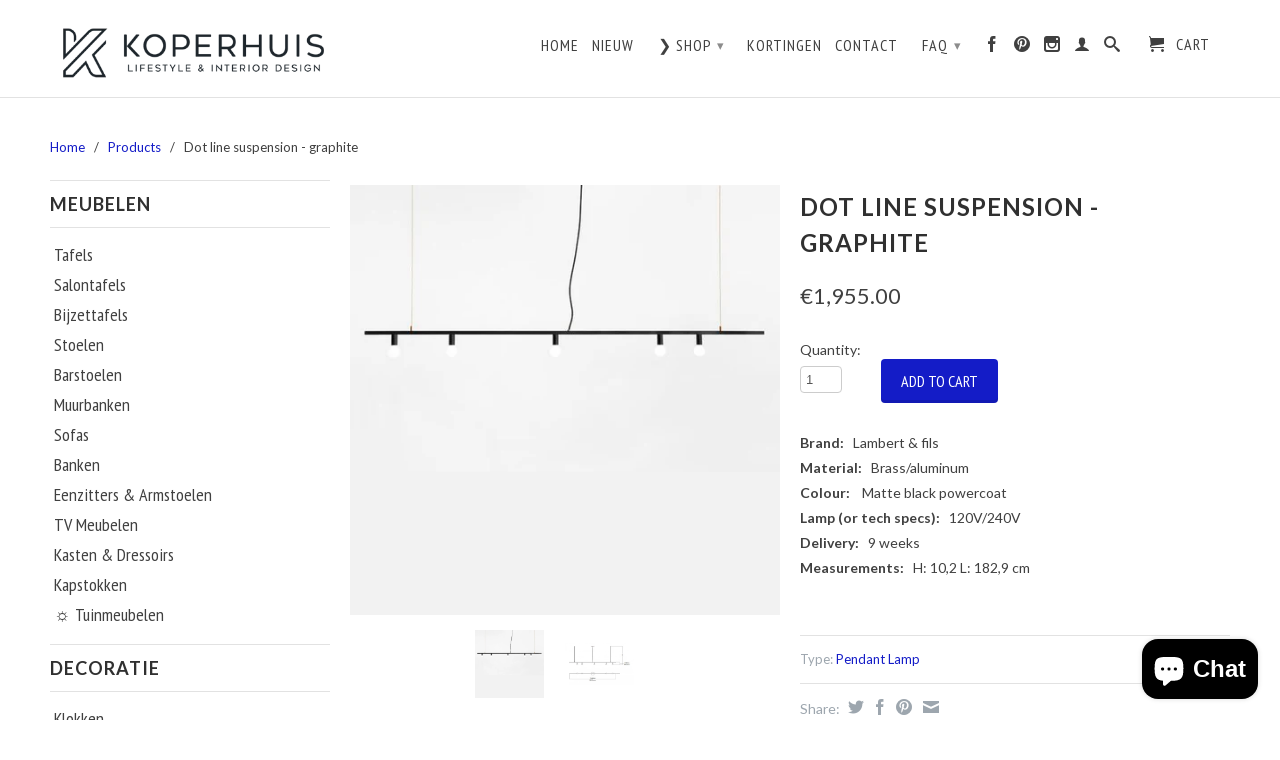

--- FILE ---
content_type: text/html; charset=utf-8
request_url: https://www.koperhuis.be/products/dot-line-suspension-graphite
body_size: 22340
content:
<!DOCTYPE html>
<!--[if lt IE 7 ]><html class="ie ie6" lang="en"> <![endif]-->
<!--[if IE 7 ]><html class="ie ie7" lang="en"> <![endif]-->
<!--[if IE 8 ]><html class="ie ie8" lang="en"> <![endif]-->
<!--[if (gte IE 9)|!(IE)]><!--><html lang="en"> <!--<![endif]-->
<head>
  <meta charset="utf-8">
  <meta http-equiv="cleartype" content="on">
  <meta name="robots" content="index,follow">

  <title>
    
    Dot line suspension - graphite
    
    
    | KOPERHUIS
    
  </title>

  
  <meta name="description" content="Brand:   Lambert &amp;amp; filsMaterial:   Brass/aluminumColour:    Matte black powercoatLamp (or tech specs):   120V/240VDelivery:   9 weeksMeasurements:   H: 10,2 L: 182,9 cm  " />
  

  
  <meta name="twitter:card" content="summary">
  <meta name="twitter:site" content="@koperhuis">
  <meta name="twitter:creator" content="@koperhuis">
  

  
  <meta property="og:url" content="https://www.koperhuis.be/products/dot-line-suspension-graphite" />
  <meta property="og:title" content="Dot line suspension - graphite" />
  <meta property="og:description" content="Brand:   Lambert &amp;amp; filsMaterial:   Brass/aluminumColour:    Matte black powercoatLamp (or tech specs):   120V/240VDelivery:   9 weeksMeasurements:   H: 10,2 L: 182,9 cm  " />
  <meta property="og:image" content="//www.koperhuis.be/cdn/shop/products/lamp_0d65b1ef-715e-42f4-9f98-0435358ac5d6_large.jpg?v=1543412031" />
  <meta property="og:type" content="product" />
  <meta property="og:price:amount" content="1,955.00" />
  <meta property="og:price:currency" content="EUR" />
  <meta property="og:availability" content="instock" />
  

  <meta property="og:site_name" content="KOPERHUIS" />
  <meta name="author" content="KOPERHUIS">

  <!-- Mobile Specific Metas -->
  <meta name="HandheldFriendly" content="True">
  <meta name="MobileOptimized" content="320">
  <meta name="viewport" content="width=device-width, initial-scale=1, maximum-scale=1"> 

  <!-- Stylesheets -->
  <link href="//www.koperhuis.be/cdn/shop/t/19/assets/styles.css?v=151008067457545529491733845993" rel="stylesheet" type="text/css" media="all" />
  <!--[if lte IE 9]>
<link href="//www.koperhuis.be/cdn/shop/t/19/assets/ie.css?v=89589049885277117921475042311" rel="stylesheet" type="text/css" media="all" />
<![endif]-->
  <!--[if lte IE 7]>
//www.koperhuis.be/cdn/shop/t/19/assets/lte-ie7.js?v=163036231798125265921475042307
<![endif]-->

  <!-- Icons -->
  <link rel="shortcut icon" type="image/x-icon" href="//www.koperhuis.be/cdn/shop/t/19/assets/favicon.png?v=79112838662419005931519591868">
  <link rel="canonical" href="https://www.koperhuis.be/products/dot-line-suspension-graphite" />

  <!-- Custom Fonts -->
  <link href='//fonts.googleapis.com/css?family=.|Lato:light,normal,bold|Lato:light,normal,bold|PT+Sans+Narrow:light,normal,bold|Lato:light,normal,bold' rel='stylesheet' type='text/css'>

  

  <!-- jQuery and jQuery fallback -->
  <script src="//ajax.googleapis.com/ajax/libs/jquery/1.8.3/jquery.min.js"></script>
  <script>window.jQuery || document.write("<script src='//www.koperhuis.be/cdn/shop/t/19/assets/jquery-1.8.3.min.js?v=157860826145910789271475042306'>\x3C/script>")</script>
  <script src="//www.koperhuis.be/cdn/shop/t/19/assets/app.js?v=147585349855065716741733066033" type="text/javascript"></script>
  <script src="//www.koperhuis.be/cdn/shop/t/19/assets/cloudzoom.js?v=148258085945554676801475042304" type="text/javascript"></script>
  <script src="//www.koperhuis.be/cdn/shopifycloud/storefront/assets/themes_support/option_selection-b017cd28.js" type="text/javascript"></script>        
  <script>window.performance && window.performance.mark && window.performance.mark('shopify.content_for_header.start');</script><meta id="shopify-digital-wallet" name="shopify-digital-wallet" content="/2955453/digital_wallets/dialog">
<meta name="shopify-checkout-api-token" content="e266508fcc81c604fd46f8f9d51f329a">
<meta id="in-context-paypal-metadata" data-shop-id="2955453" data-venmo-supported="false" data-environment="production" data-locale="en_US" data-paypal-v4="true" data-currency="EUR">
<link rel="alternate" type="application/json+oembed" href="https://www.koperhuis.be/products/dot-line-suspension-graphite.oembed">
<script async="async" src="/checkouts/internal/preloads.js?locale=en-BE"></script>
<script id="shopify-features" type="application/json">{"accessToken":"e266508fcc81c604fd46f8f9d51f329a","betas":["rich-media-storefront-analytics"],"domain":"www.koperhuis.be","predictiveSearch":true,"shopId":2955453,"locale":"en"}</script>
<script>var Shopify = Shopify || {};
Shopify.shop = "koperhuis.myshopify.com";
Shopify.locale = "en";
Shopify.currency = {"active":"EUR","rate":"1.0"};
Shopify.country = "BE";
Shopify.theme = {"name":"Retina - TH - AB","id":144398025,"schema_name":null,"schema_version":null,"theme_store_id":null,"role":"main"};
Shopify.theme.handle = "null";
Shopify.theme.style = {"id":null,"handle":null};
Shopify.cdnHost = "www.koperhuis.be/cdn";
Shopify.routes = Shopify.routes || {};
Shopify.routes.root = "/";</script>
<script type="module">!function(o){(o.Shopify=o.Shopify||{}).modules=!0}(window);</script>
<script>!function(o){function n(){var o=[];function n(){o.push(Array.prototype.slice.apply(arguments))}return n.q=o,n}var t=o.Shopify=o.Shopify||{};t.loadFeatures=n(),t.autoloadFeatures=n()}(window);</script>
<script id="shop-js-analytics" type="application/json">{"pageType":"product"}</script>
<script defer="defer" async type="module" src="//www.koperhuis.be/cdn/shopifycloud/shop-js/modules/v2/client.init-shop-cart-sync_BT-GjEfc.en.esm.js"></script>
<script defer="defer" async type="module" src="//www.koperhuis.be/cdn/shopifycloud/shop-js/modules/v2/chunk.common_D58fp_Oc.esm.js"></script>
<script defer="defer" async type="module" src="//www.koperhuis.be/cdn/shopifycloud/shop-js/modules/v2/chunk.modal_xMitdFEc.esm.js"></script>
<script type="module">
  await import("//www.koperhuis.be/cdn/shopifycloud/shop-js/modules/v2/client.init-shop-cart-sync_BT-GjEfc.en.esm.js");
await import("//www.koperhuis.be/cdn/shopifycloud/shop-js/modules/v2/chunk.common_D58fp_Oc.esm.js");
await import("//www.koperhuis.be/cdn/shopifycloud/shop-js/modules/v2/chunk.modal_xMitdFEc.esm.js");

  window.Shopify.SignInWithShop?.initShopCartSync?.({"fedCMEnabled":true,"windoidEnabled":true});

</script>
<script>(function() {
  var isLoaded = false;
  function asyncLoad() {
    if (isLoaded) return;
    isLoaded = true;
    var urls = ["https:\/\/chimpstatic.com\/mcjs-connected\/js\/users\/952f9e8f6fda830a408d52b84\/17e064480589c7faef5142253.js?shop=koperhuis.myshopify.com","https:\/\/koperhuis.myshopify.com\/a\/1883256\/main.php?shop=koperhuis.myshopify.com","https:\/\/chimpstatic.com\/mcjs-connected\/js\/users\/952f9e8f6fda830a408d52b84\/006eb2781193b6462a9a43aa3.js?shop=koperhuis.myshopify.com","\/\/cdn.shopify.com\/proxy\/89e8e786cd5cbed54d759a054bf3d4a3d7a9b85eea535ed5726f146160bfa4b7\/koperhuis.bookthatapp.com\/javascripts\/bta-installed.js?shop=koperhuis.myshopify.com\u0026sp-cache-control=cHVibGljLCBtYXgtYWdlPTkwMA","\/\/cdn.shopify.com\/proxy\/91480c4a871fd3bac64fd13f8208c7137492fce8e721774e3f15d45fe6f3aa44\/koperhuis.bookthatapp.com\/sdk\/v1\/js\/bta-order-status-bootstrap.min.js?shop=koperhuis.myshopify.com\u0026sp-cache-control=cHVibGljLCBtYXgtYWdlPTkwMA"];
    for (var i = 0; i < urls.length; i++) {
      var s = document.createElement('script');
      s.type = 'text/javascript';
      s.async = true;
      s.src = urls[i];
      var x = document.getElementsByTagName('script')[0];
      x.parentNode.insertBefore(s, x);
    }
  };
  if(window.attachEvent) {
    window.attachEvent('onload', asyncLoad);
  } else {
    window.addEventListener('load', asyncLoad, false);
  }
})();</script>
<script id="__st">var __st={"a":2955453,"offset":3600,"reqid":"7d29578a-26cd-4869-b582-56a3a721014c-1769479631","pageurl":"www.koperhuis.be\/products\/dot-line-suspension-graphite","u":"4e00819ed20e","p":"product","rtyp":"product","rid":1693447356482};</script>
<script>window.ShopifyPaypalV4VisibilityTracking = true;</script>
<script id="captcha-bootstrap">!function(){'use strict';const t='contact',e='account',n='new_comment',o=[[t,t],['blogs',n],['comments',n],[t,'customer']],c=[[e,'customer_login'],[e,'guest_login'],[e,'recover_customer_password'],[e,'create_customer']],r=t=>t.map((([t,e])=>`form[action*='/${t}']:not([data-nocaptcha='true']) input[name='form_type'][value='${e}']`)).join(','),a=t=>()=>t?[...document.querySelectorAll(t)].map((t=>t.form)):[];function s(){const t=[...o],e=r(t);return a(e)}const i='password',u='form_key',d=['recaptcha-v3-token','g-recaptcha-response','h-captcha-response',i],f=()=>{try{return window.sessionStorage}catch{return}},m='__shopify_v',_=t=>t.elements[u];function p(t,e,n=!1){try{const o=window.sessionStorage,c=JSON.parse(o.getItem(e)),{data:r}=function(t){const{data:e,action:n}=t;return t[m]||n?{data:e,action:n}:{data:t,action:n}}(c);for(const[e,n]of Object.entries(r))t.elements[e]&&(t.elements[e].value=n);n&&o.removeItem(e)}catch(o){console.error('form repopulation failed',{error:o})}}const l='form_type',E='cptcha';function T(t){t.dataset[E]=!0}const w=window,h=w.document,L='Shopify',v='ce_forms',y='captcha';let A=!1;((t,e)=>{const n=(g='f06e6c50-85a8-45c8-87d0-21a2b65856fe',I='https://cdn.shopify.com/shopifycloud/storefront-forms-hcaptcha/ce_storefront_forms_captcha_hcaptcha.v1.5.2.iife.js',D={infoText:'Protected by hCaptcha',privacyText:'Privacy',termsText:'Terms'},(t,e,n)=>{const o=w[L][v],c=o.bindForm;if(c)return c(t,g,e,D).then(n);var r;o.q.push([[t,g,e,D],n]),r=I,A||(h.body.append(Object.assign(h.createElement('script'),{id:'captcha-provider',async:!0,src:r})),A=!0)});var g,I,D;w[L]=w[L]||{},w[L][v]=w[L][v]||{},w[L][v].q=[],w[L][y]=w[L][y]||{},w[L][y].protect=function(t,e){n(t,void 0,e),T(t)},Object.freeze(w[L][y]),function(t,e,n,w,h,L){const[v,y,A,g]=function(t,e,n){const i=e?o:[],u=t?c:[],d=[...i,...u],f=r(d),m=r(i),_=r(d.filter((([t,e])=>n.includes(e))));return[a(f),a(m),a(_),s()]}(w,h,L),I=t=>{const e=t.target;return e instanceof HTMLFormElement?e:e&&e.form},D=t=>v().includes(t);t.addEventListener('submit',(t=>{const e=I(t);if(!e)return;const n=D(e)&&!e.dataset.hcaptchaBound&&!e.dataset.recaptchaBound,o=_(e),c=g().includes(e)&&(!o||!o.value);(n||c)&&t.preventDefault(),c&&!n&&(function(t){try{if(!f())return;!function(t){const e=f();if(!e)return;const n=_(t);if(!n)return;const o=n.value;o&&e.removeItem(o)}(t);const e=Array.from(Array(32),(()=>Math.random().toString(36)[2])).join('');!function(t,e){_(t)||t.append(Object.assign(document.createElement('input'),{type:'hidden',name:u})),t.elements[u].value=e}(t,e),function(t,e){const n=f();if(!n)return;const o=[...t.querySelectorAll(`input[type='${i}']`)].map((({name:t})=>t)),c=[...d,...o],r={};for(const[a,s]of new FormData(t).entries())c.includes(a)||(r[a]=s);n.setItem(e,JSON.stringify({[m]:1,action:t.action,data:r}))}(t,e)}catch(e){console.error('failed to persist form',e)}}(e),e.submit())}));const S=(t,e)=>{t&&!t.dataset[E]&&(n(t,e.some((e=>e===t))),T(t))};for(const o of['focusin','change'])t.addEventListener(o,(t=>{const e=I(t);D(e)&&S(e,y())}));const B=e.get('form_key'),M=e.get(l),P=B&&M;t.addEventListener('DOMContentLoaded',(()=>{const t=y();if(P)for(const e of t)e.elements[l].value===M&&p(e,B);[...new Set([...A(),...v().filter((t=>'true'===t.dataset.shopifyCaptcha))])].forEach((e=>S(e,t)))}))}(h,new URLSearchParams(w.location.search),n,t,e,['guest_login'])})(!0,!0)}();</script>
<script integrity="sha256-4kQ18oKyAcykRKYeNunJcIwy7WH5gtpwJnB7kiuLZ1E=" data-source-attribution="shopify.loadfeatures" defer="defer" src="//www.koperhuis.be/cdn/shopifycloud/storefront/assets/storefront/load_feature-a0a9edcb.js" crossorigin="anonymous"></script>
<script data-source-attribution="shopify.dynamic_checkout.dynamic.init">var Shopify=Shopify||{};Shopify.PaymentButton=Shopify.PaymentButton||{isStorefrontPortableWallets:!0,init:function(){window.Shopify.PaymentButton.init=function(){};var t=document.createElement("script");t.src="https://www.koperhuis.be/cdn/shopifycloud/portable-wallets/latest/portable-wallets.en.js",t.type="module",document.head.appendChild(t)}};
</script>
<script data-source-attribution="shopify.dynamic_checkout.buyer_consent">
  function portableWalletsHideBuyerConsent(e){var t=document.getElementById("shopify-buyer-consent"),n=document.getElementById("shopify-subscription-policy-button");t&&n&&(t.classList.add("hidden"),t.setAttribute("aria-hidden","true"),n.removeEventListener("click",e))}function portableWalletsShowBuyerConsent(e){var t=document.getElementById("shopify-buyer-consent"),n=document.getElementById("shopify-subscription-policy-button");t&&n&&(t.classList.remove("hidden"),t.removeAttribute("aria-hidden"),n.addEventListener("click",e))}window.Shopify?.PaymentButton&&(window.Shopify.PaymentButton.hideBuyerConsent=portableWalletsHideBuyerConsent,window.Shopify.PaymentButton.showBuyerConsent=portableWalletsShowBuyerConsent);
</script>
<script data-source-attribution="shopify.dynamic_checkout.cart.bootstrap">document.addEventListener("DOMContentLoaded",(function(){function t(){return document.querySelector("shopify-accelerated-checkout-cart, shopify-accelerated-checkout")}if(t())Shopify.PaymentButton.init();else{new MutationObserver((function(e,n){t()&&(Shopify.PaymentButton.init(),n.disconnect())})).observe(document.body,{childList:!0,subtree:!0})}}));
</script>
<link id="shopify-accelerated-checkout-styles" rel="stylesheet" media="screen" href="https://www.koperhuis.be/cdn/shopifycloud/portable-wallets/latest/accelerated-checkout-backwards-compat.css" crossorigin="anonymous">
<style id="shopify-accelerated-checkout-cart">
        #shopify-buyer-consent {
  margin-top: 1em;
  display: inline-block;
  width: 100%;
}

#shopify-buyer-consent.hidden {
  display: none;
}

#shopify-subscription-policy-button {
  background: none;
  border: none;
  padding: 0;
  text-decoration: underline;
  font-size: inherit;
  cursor: pointer;
}

#shopify-subscription-policy-button::before {
  box-shadow: none;
}

      </style>

<script>window.performance && window.performance.mark && window.performance.mark('shopify.content_for_header.end');</script>


  
  
  <script>var bondVariantIds = [], productConfig = {}, productMetafields;productMetafields = '';if (productMetafields !== '') {
        productConfig = JSON.parse('{"' + decodeURI(productMetafields).replace(/"/g, '\\"').replace(/&/g, '","').replace(/=/g,'":"') + '"}');
      }

    window.BtaConfig = {
      account: 'koperhuis',
      bondVariantIds: bondVariantIds,
      settings: JSON.parse('{"dateFormat":"MM/DD/YYYY","domain":"www.koperhuis.be","env":"production","path_prefix":"/apps/bookthatapp","should_load":true,"widget_enabled_list":["reservation","appt"],"widget_on_every_page":true,"widgets_mode":{}}' || '{}'),
       'product': productConfig,
      cart: {"note":null,"attributes":{},"original_total_price":0,"total_price":0,"total_discount":0,"total_weight":0.0,"item_count":0,"items":[],"requires_shipping":false,"currency":"EUR","items_subtotal_price":0,"cart_level_discount_applications":[],"checkout_charge_amount":0},
      version: '1.5'
    }
</script>
  <script src="//www.koperhuis.be/cdn/shop/t/19/assets/bta-widgets-bootstrap.min.js?v=19779015373317819461668689854" type="text/javascript"></script>

<script src="https://cdn.shopify.com/extensions/e8878072-2f6b-4e89-8082-94b04320908d/inbox-1254/assets/inbox-chat-loader.js" type="text/javascript" defer="defer"></script>
<link href="https://monorail-edge.shopifysvc.com" rel="dns-prefetch">
<script>(function(){if ("sendBeacon" in navigator && "performance" in window) {try {var session_token_from_headers = performance.getEntriesByType('navigation')[0].serverTiming.find(x => x.name == '_s').description;} catch {var session_token_from_headers = undefined;}var session_cookie_matches = document.cookie.match(/_shopify_s=([^;]*)/);var session_token_from_cookie = session_cookie_matches && session_cookie_matches.length === 2 ? session_cookie_matches[1] : "";var session_token = session_token_from_headers || session_token_from_cookie || "";function handle_abandonment_event(e) {var entries = performance.getEntries().filter(function(entry) {return /monorail-edge.shopifysvc.com/.test(entry.name);});if (!window.abandonment_tracked && entries.length === 0) {window.abandonment_tracked = true;var currentMs = Date.now();var navigation_start = performance.timing.navigationStart;var payload = {shop_id: 2955453,url: window.location.href,navigation_start,duration: currentMs - navigation_start,session_token,page_type: "product"};window.navigator.sendBeacon("https://monorail-edge.shopifysvc.com/v1/produce", JSON.stringify({schema_id: "online_store_buyer_site_abandonment/1.1",payload: payload,metadata: {event_created_at_ms: currentMs,event_sent_at_ms: currentMs}}));}}window.addEventListener('pagehide', handle_abandonment_event);}}());</script>
<script id="web-pixels-manager-setup">(function e(e,d,r,n,o){if(void 0===o&&(o={}),!Boolean(null===(a=null===(i=window.Shopify)||void 0===i?void 0:i.analytics)||void 0===a?void 0:a.replayQueue)){var i,a;window.Shopify=window.Shopify||{};var t=window.Shopify;t.analytics=t.analytics||{};var s=t.analytics;s.replayQueue=[],s.publish=function(e,d,r){return s.replayQueue.push([e,d,r]),!0};try{self.performance.mark("wpm:start")}catch(e){}var l=function(){var e={modern:/Edge?\/(1{2}[4-9]|1[2-9]\d|[2-9]\d{2}|\d{4,})\.\d+(\.\d+|)|Firefox\/(1{2}[4-9]|1[2-9]\d|[2-9]\d{2}|\d{4,})\.\d+(\.\d+|)|Chrom(ium|e)\/(9{2}|\d{3,})\.\d+(\.\d+|)|(Maci|X1{2}).+ Version\/(15\.\d+|(1[6-9]|[2-9]\d|\d{3,})\.\d+)([,.]\d+|)( \(\w+\)|)( Mobile\/\w+|) Safari\/|Chrome.+OPR\/(9{2}|\d{3,})\.\d+\.\d+|(CPU[ +]OS|iPhone[ +]OS|CPU[ +]iPhone|CPU IPhone OS|CPU iPad OS)[ +]+(15[._]\d+|(1[6-9]|[2-9]\d|\d{3,})[._]\d+)([._]\d+|)|Android:?[ /-](13[3-9]|1[4-9]\d|[2-9]\d{2}|\d{4,})(\.\d+|)(\.\d+|)|Android.+Firefox\/(13[5-9]|1[4-9]\d|[2-9]\d{2}|\d{4,})\.\d+(\.\d+|)|Android.+Chrom(ium|e)\/(13[3-9]|1[4-9]\d|[2-9]\d{2}|\d{4,})\.\d+(\.\d+|)|SamsungBrowser\/([2-9]\d|\d{3,})\.\d+/,legacy:/Edge?\/(1[6-9]|[2-9]\d|\d{3,})\.\d+(\.\d+|)|Firefox\/(5[4-9]|[6-9]\d|\d{3,})\.\d+(\.\d+|)|Chrom(ium|e)\/(5[1-9]|[6-9]\d|\d{3,})\.\d+(\.\d+|)([\d.]+$|.*Safari\/(?![\d.]+ Edge\/[\d.]+$))|(Maci|X1{2}).+ Version\/(10\.\d+|(1[1-9]|[2-9]\d|\d{3,})\.\d+)([,.]\d+|)( \(\w+\)|)( Mobile\/\w+|) Safari\/|Chrome.+OPR\/(3[89]|[4-9]\d|\d{3,})\.\d+\.\d+|(CPU[ +]OS|iPhone[ +]OS|CPU[ +]iPhone|CPU IPhone OS|CPU iPad OS)[ +]+(10[._]\d+|(1[1-9]|[2-9]\d|\d{3,})[._]\d+)([._]\d+|)|Android:?[ /-](13[3-9]|1[4-9]\d|[2-9]\d{2}|\d{4,})(\.\d+|)(\.\d+|)|Mobile Safari.+OPR\/([89]\d|\d{3,})\.\d+\.\d+|Android.+Firefox\/(13[5-9]|1[4-9]\d|[2-9]\d{2}|\d{4,})\.\d+(\.\d+|)|Android.+Chrom(ium|e)\/(13[3-9]|1[4-9]\d|[2-9]\d{2}|\d{4,})\.\d+(\.\d+|)|Android.+(UC? ?Browser|UCWEB|U3)[ /]?(15\.([5-9]|\d{2,})|(1[6-9]|[2-9]\d|\d{3,})\.\d+)\.\d+|SamsungBrowser\/(5\.\d+|([6-9]|\d{2,})\.\d+)|Android.+MQ{2}Browser\/(14(\.(9|\d{2,})|)|(1[5-9]|[2-9]\d|\d{3,})(\.\d+|))(\.\d+|)|K[Aa][Ii]OS\/(3\.\d+|([4-9]|\d{2,})\.\d+)(\.\d+|)/},d=e.modern,r=e.legacy,n=navigator.userAgent;return n.match(d)?"modern":n.match(r)?"legacy":"unknown"}(),u="modern"===l?"modern":"legacy",c=(null!=n?n:{modern:"",legacy:""})[u],f=function(e){return[e.baseUrl,"/wpm","/b",e.hashVersion,"modern"===e.buildTarget?"m":"l",".js"].join("")}({baseUrl:d,hashVersion:r,buildTarget:u}),m=function(e){var d=e.version,r=e.bundleTarget,n=e.surface,o=e.pageUrl,i=e.monorailEndpoint;return{emit:function(e){var a=e.status,t=e.errorMsg,s=(new Date).getTime(),l=JSON.stringify({metadata:{event_sent_at_ms:s},events:[{schema_id:"web_pixels_manager_load/3.1",payload:{version:d,bundle_target:r,page_url:o,status:a,surface:n,error_msg:t},metadata:{event_created_at_ms:s}}]});if(!i)return console&&console.warn&&console.warn("[Web Pixels Manager] No Monorail endpoint provided, skipping logging."),!1;try{return self.navigator.sendBeacon.bind(self.navigator)(i,l)}catch(e){}var u=new XMLHttpRequest;try{return u.open("POST",i,!0),u.setRequestHeader("Content-Type","text/plain"),u.send(l),!0}catch(e){return console&&console.warn&&console.warn("[Web Pixels Manager] Got an unhandled error while logging to Monorail."),!1}}}}({version:r,bundleTarget:l,surface:e.surface,pageUrl:self.location.href,monorailEndpoint:e.monorailEndpoint});try{o.browserTarget=l,function(e){var d=e.src,r=e.async,n=void 0===r||r,o=e.onload,i=e.onerror,a=e.sri,t=e.scriptDataAttributes,s=void 0===t?{}:t,l=document.createElement("script"),u=document.querySelector("head"),c=document.querySelector("body");if(l.async=n,l.src=d,a&&(l.integrity=a,l.crossOrigin="anonymous"),s)for(var f in s)if(Object.prototype.hasOwnProperty.call(s,f))try{l.dataset[f]=s[f]}catch(e){}if(o&&l.addEventListener("load",o),i&&l.addEventListener("error",i),u)u.appendChild(l);else{if(!c)throw new Error("Did not find a head or body element to append the script");c.appendChild(l)}}({src:f,async:!0,onload:function(){if(!function(){var e,d;return Boolean(null===(d=null===(e=window.Shopify)||void 0===e?void 0:e.analytics)||void 0===d?void 0:d.initialized)}()){var d=window.webPixelsManager.init(e)||void 0;if(d){var r=window.Shopify.analytics;r.replayQueue.forEach((function(e){var r=e[0],n=e[1],o=e[2];d.publishCustomEvent(r,n,o)})),r.replayQueue=[],r.publish=d.publishCustomEvent,r.visitor=d.visitor,r.initialized=!0}}},onerror:function(){return m.emit({status:"failed",errorMsg:"".concat(f," has failed to load")})},sri:function(e){var d=/^sha384-[A-Za-z0-9+/=]+$/;return"string"==typeof e&&d.test(e)}(c)?c:"",scriptDataAttributes:o}),m.emit({status:"loading"})}catch(e){m.emit({status:"failed",errorMsg:(null==e?void 0:e.message)||"Unknown error"})}}})({shopId: 2955453,storefrontBaseUrl: "https://www.koperhuis.be",extensionsBaseUrl: "https://extensions.shopifycdn.com/cdn/shopifycloud/web-pixels-manager",monorailEndpoint: "https://monorail-edge.shopifysvc.com/unstable/produce_batch",surface: "storefront-renderer",enabledBetaFlags: ["2dca8a86"],webPixelsConfigList: [{"id":"250904910","configuration":"{\"pixel_id\":\"211755826757269\",\"pixel_type\":\"facebook_pixel\",\"metaapp_system_user_token\":\"-\"}","eventPayloadVersion":"v1","runtimeContext":"OPEN","scriptVersion":"ca16bc87fe92b6042fbaa3acc2fbdaa6","type":"APP","apiClientId":2329312,"privacyPurposes":["ANALYTICS","MARKETING","SALE_OF_DATA"],"dataSharingAdjustments":{"protectedCustomerApprovalScopes":["read_customer_address","read_customer_email","read_customer_name","read_customer_personal_data","read_customer_phone"]}},{"id":"163217742","eventPayloadVersion":"v1","runtimeContext":"LAX","scriptVersion":"1","type":"CUSTOM","privacyPurposes":["MARKETING"],"name":"Meta pixel (migrated)"},{"id":"shopify-app-pixel","configuration":"{}","eventPayloadVersion":"v1","runtimeContext":"STRICT","scriptVersion":"0450","apiClientId":"shopify-pixel","type":"APP","privacyPurposes":["ANALYTICS","MARKETING"]},{"id":"shopify-custom-pixel","eventPayloadVersion":"v1","runtimeContext":"LAX","scriptVersion":"0450","apiClientId":"shopify-pixel","type":"CUSTOM","privacyPurposes":["ANALYTICS","MARKETING"]}],isMerchantRequest: false,initData: {"shop":{"name":"KOPERHUIS","paymentSettings":{"currencyCode":"EUR"},"myshopifyDomain":"koperhuis.myshopify.com","countryCode":"BE","storefrontUrl":"https:\/\/www.koperhuis.be"},"customer":null,"cart":null,"checkout":null,"productVariants":[{"price":{"amount":1955.0,"currencyCode":"EUR"},"product":{"title":"Dot line suspension - graphite","vendor":"KOPERHUIS","id":"1693447356482","untranslatedTitle":"Dot line suspension - graphite","url":"\/products\/dot-line-suspension-graphite","type":"Pendant Lamp"},"id":"13987596468290","image":{"src":"\/\/www.koperhuis.be\/cdn\/shop\/products\/lamp_0d65b1ef-715e-42f4-9f98-0435358ac5d6.jpg?v=1543412031"},"sku":"","title":"Default Title","untranslatedTitle":"Default Title"}],"purchasingCompany":null},},"https://www.koperhuis.be/cdn","fcfee988w5aeb613cpc8e4bc33m6693e112",{"modern":"","legacy":""},{"shopId":"2955453","storefrontBaseUrl":"https:\/\/www.koperhuis.be","extensionBaseUrl":"https:\/\/extensions.shopifycdn.com\/cdn\/shopifycloud\/web-pixels-manager","surface":"storefront-renderer","enabledBetaFlags":"[\"2dca8a86\"]","isMerchantRequest":"false","hashVersion":"fcfee988w5aeb613cpc8e4bc33m6693e112","publish":"custom","events":"[[\"page_viewed\",{}],[\"product_viewed\",{\"productVariant\":{\"price\":{\"amount\":1955.0,\"currencyCode\":\"EUR\"},\"product\":{\"title\":\"Dot line suspension - graphite\",\"vendor\":\"KOPERHUIS\",\"id\":\"1693447356482\",\"untranslatedTitle\":\"Dot line suspension - graphite\",\"url\":\"\/products\/dot-line-suspension-graphite\",\"type\":\"Pendant Lamp\"},\"id\":\"13987596468290\",\"image\":{\"src\":\"\/\/www.koperhuis.be\/cdn\/shop\/products\/lamp_0d65b1ef-715e-42f4-9f98-0435358ac5d6.jpg?v=1543412031\"},\"sku\":\"\",\"title\":\"Default Title\",\"untranslatedTitle\":\"Default Title\"}}]]"});</script><script>
  window.ShopifyAnalytics = window.ShopifyAnalytics || {};
  window.ShopifyAnalytics.meta = window.ShopifyAnalytics.meta || {};
  window.ShopifyAnalytics.meta.currency = 'EUR';
  var meta = {"product":{"id":1693447356482,"gid":"gid:\/\/shopify\/Product\/1693447356482","vendor":"KOPERHUIS","type":"Pendant Lamp","handle":"dot-line-suspension-graphite","variants":[{"id":13987596468290,"price":195500,"name":"Dot line suspension - graphite","public_title":null,"sku":""}],"remote":false},"page":{"pageType":"product","resourceType":"product","resourceId":1693447356482,"requestId":"7d29578a-26cd-4869-b582-56a3a721014c-1769479631"}};
  for (var attr in meta) {
    window.ShopifyAnalytics.meta[attr] = meta[attr];
  }
</script>
<script class="analytics">
  (function () {
    var customDocumentWrite = function(content) {
      var jquery = null;

      if (window.jQuery) {
        jquery = window.jQuery;
      } else if (window.Checkout && window.Checkout.$) {
        jquery = window.Checkout.$;
      }

      if (jquery) {
        jquery('body').append(content);
      }
    };

    var hasLoggedConversion = function(token) {
      if (token) {
        return document.cookie.indexOf('loggedConversion=' + token) !== -1;
      }
      return false;
    }

    var setCookieIfConversion = function(token) {
      if (token) {
        var twoMonthsFromNow = new Date(Date.now());
        twoMonthsFromNow.setMonth(twoMonthsFromNow.getMonth() + 2);

        document.cookie = 'loggedConversion=' + token + '; expires=' + twoMonthsFromNow;
      }
    }

    var trekkie = window.ShopifyAnalytics.lib = window.trekkie = window.trekkie || [];
    if (trekkie.integrations) {
      return;
    }
    trekkie.methods = [
      'identify',
      'page',
      'ready',
      'track',
      'trackForm',
      'trackLink'
    ];
    trekkie.factory = function(method) {
      return function() {
        var args = Array.prototype.slice.call(arguments);
        args.unshift(method);
        trekkie.push(args);
        return trekkie;
      };
    };
    for (var i = 0; i < trekkie.methods.length; i++) {
      var key = trekkie.methods[i];
      trekkie[key] = trekkie.factory(key);
    }
    trekkie.load = function(config) {
      trekkie.config = config || {};
      trekkie.config.initialDocumentCookie = document.cookie;
      var first = document.getElementsByTagName('script')[0];
      var script = document.createElement('script');
      script.type = 'text/javascript';
      script.onerror = function(e) {
        var scriptFallback = document.createElement('script');
        scriptFallback.type = 'text/javascript';
        scriptFallback.onerror = function(error) {
                var Monorail = {
      produce: function produce(monorailDomain, schemaId, payload) {
        var currentMs = new Date().getTime();
        var event = {
          schema_id: schemaId,
          payload: payload,
          metadata: {
            event_created_at_ms: currentMs,
            event_sent_at_ms: currentMs
          }
        };
        return Monorail.sendRequest("https://" + monorailDomain + "/v1/produce", JSON.stringify(event));
      },
      sendRequest: function sendRequest(endpointUrl, payload) {
        // Try the sendBeacon API
        if (window && window.navigator && typeof window.navigator.sendBeacon === 'function' && typeof window.Blob === 'function' && !Monorail.isIos12()) {
          var blobData = new window.Blob([payload], {
            type: 'text/plain'
          });

          if (window.navigator.sendBeacon(endpointUrl, blobData)) {
            return true;
          } // sendBeacon was not successful

        } // XHR beacon

        var xhr = new XMLHttpRequest();

        try {
          xhr.open('POST', endpointUrl);
          xhr.setRequestHeader('Content-Type', 'text/plain');
          xhr.send(payload);
        } catch (e) {
          console.log(e);
        }

        return false;
      },
      isIos12: function isIos12() {
        return window.navigator.userAgent.lastIndexOf('iPhone; CPU iPhone OS 12_') !== -1 || window.navigator.userAgent.lastIndexOf('iPad; CPU OS 12_') !== -1;
      }
    };
    Monorail.produce('monorail-edge.shopifysvc.com',
      'trekkie_storefront_load_errors/1.1',
      {shop_id: 2955453,
      theme_id: 144398025,
      app_name: "storefront",
      context_url: window.location.href,
      source_url: "//www.koperhuis.be/cdn/s/trekkie.storefront.a804e9514e4efded663580eddd6991fcc12b5451.min.js"});

        };
        scriptFallback.async = true;
        scriptFallback.src = '//www.koperhuis.be/cdn/s/trekkie.storefront.a804e9514e4efded663580eddd6991fcc12b5451.min.js';
        first.parentNode.insertBefore(scriptFallback, first);
      };
      script.async = true;
      script.src = '//www.koperhuis.be/cdn/s/trekkie.storefront.a804e9514e4efded663580eddd6991fcc12b5451.min.js';
      first.parentNode.insertBefore(script, first);
    };
    trekkie.load(
      {"Trekkie":{"appName":"storefront","development":false,"defaultAttributes":{"shopId":2955453,"isMerchantRequest":null,"themeId":144398025,"themeCityHash":"16984835877052489087","contentLanguage":"en","currency":"EUR","eventMetadataId":"8284b242-ad5e-4f10-a1d1-055d15486bb1"},"isServerSideCookieWritingEnabled":true,"monorailRegion":"shop_domain","enabledBetaFlags":["65f19447"]},"Session Attribution":{},"S2S":{"facebookCapiEnabled":true,"source":"trekkie-storefront-renderer","apiClientId":580111}}
    );

    var loaded = false;
    trekkie.ready(function() {
      if (loaded) return;
      loaded = true;

      window.ShopifyAnalytics.lib = window.trekkie;

      var originalDocumentWrite = document.write;
      document.write = customDocumentWrite;
      try { window.ShopifyAnalytics.merchantGoogleAnalytics.call(this); } catch(error) {};
      document.write = originalDocumentWrite;

      window.ShopifyAnalytics.lib.page(null,{"pageType":"product","resourceType":"product","resourceId":1693447356482,"requestId":"7d29578a-26cd-4869-b582-56a3a721014c-1769479631","shopifyEmitted":true});

      var match = window.location.pathname.match(/checkouts\/(.+)\/(thank_you|post_purchase)/)
      var token = match? match[1]: undefined;
      if (!hasLoggedConversion(token)) {
        setCookieIfConversion(token);
        window.ShopifyAnalytics.lib.track("Viewed Product",{"currency":"EUR","variantId":13987596468290,"productId":1693447356482,"productGid":"gid:\/\/shopify\/Product\/1693447356482","name":"Dot line suspension - graphite","price":"1955.00","sku":"","brand":"KOPERHUIS","variant":null,"category":"Pendant Lamp","nonInteraction":true,"remote":false},undefined,undefined,{"shopifyEmitted":true});
      window.ShopifyAnalytics.lib.track("monorail:\/\/trekkie_storefront_viewed_product\/1.1",{"currency":"EUR","variantId":13987596468290,"productId":1693447356482,"productGid":"gid:\/\/shopify\/Product\/1693447356482","name":"Dot line suspension - graphite","price":"1955.00","sku":"","brand":"KOPERHUIS","variant":null,"category":"Pendant Lamp","nonInteraction":true,"remote":false,"referer":"https:\/\/www.koperhuis.be\/products\/dot-line-suspension-graphite"});
      }
    });


        var eventsListenerScript = document.createElement('script');
        eventsListenerScript.async = true;
        eventsListenerScript.src = "//www.koperhuis.be/cdn/shopifycloud/storefront/assets/shop_events_listener-3da45d37.js";
        document.getElementsByTagName('head')[0].appendChild(eventsListenerScript);

})();</script>
<script
  defer
  src="https://www.koperhuis.be/cdn/shopifycloud/perf-kit/shopify-perf-kit-3.0.4.min.js"
  data-application="storefront-renderer"
  data-shop-id="2955453"
  data-render-region="gcp-us-east1"
  data-page-type="product"
  data-theme-instance-id="144398025"
  data-theme-name=""
  data-theme-version=""
  data-monorail-region="shop_domain"
  data-resource-timing-sampling-rate="10"
  data-shs="true"
  data-shs-beacon="true"
  data-shs-export-with-fetch="true"
  data-shs-logs-sample-rate="1"
  data-shs-beacon-endpoint="https://www.koperhuis.be/api/collect"
></script>
</head>
<body class="product"><div style="display:none;" id="af_hidepp_btn"><div class="additional-checkout-buttons"><div class="dynamic-checkout__content" id="dynamic-checkout-cart" data-shopify="dynamic-checkout-cart"> <shopify-accelerated-checkout-cart wallet-configs="[{&quot;supports_subs&quot;:false,&quot;supports_def_opts&quot;:false,&quot;name&quot;:&quot;paypal&quot;,&quot;wallet_params&quot;:{&quot;shopId&quot;:2955453,&quot;countryCode&quot;:&quot;BE&quot;,&quot;merchantName&quot;:&quot;KOPERHUIS&quot;,&quot;phoneRequired&quot;:false,&quot;companyRequired&quot;:false,&quot;shippingType&quot;:&quot;shipping&quot;,&quot;shopifyPaymentsEnabled&quot;:true,&quot;hasManagedSellingPlanState&quot;:null,&quot;requiresBillingAgreement&quot;:false,&quot;merchantId&quot;:&quot;3G43ECTS996CU&quot;,&quot;sdkUrl&quot;:&quot;https://www.paypal.com/sdk/js?components=buttons\u0026commit=false\u0026currency=EUR\u0026locale=en_US\u0026client-id=AfUEYT7nO4BwZQERn9Vym5TbHAG08ptiKa9gm8OARBYgoqiAJIjllRjeIMI4g294KAH1JdTnkzubt1fr\u0026merchant-id=3G43ECTS996CU\u0026intent=authorize&quot;}}]" access-token="e266508fcc81c604fd46f8f9d51f329a" buyer-country="BE" buyer-locale="en" buyer-currency="EUR" shop-id="2955453" cart-id="087a941fddd92472c75c1c1405be320d" enabled-flags="[&quot;d6d12da0&quot;,&quot;ae0f5bf6&quot;]" > <div class="wallet-button-wrapper"> <ul class='wallet-cart-grid wallet-cart-grid--skeleton' role="list" data-shopify-buttoncontainer="true"> <li data-testid='grid-cell' class='wallet-cart-button-container'><div class='wallet-cart-button wallet-cart-button__skeleton' role='button' disabled aria-hidden='true'>&nbsp</div></li> </ul> </div> </shopify-accelerated-checkout-cart> <small id="shopify-buyer-consent" class="hidden" aria-hidden="true" data-consent-type="subscription"> One or more of the items in your cart is a recurring or deferred purchase. By continuing, I agree to the <span id="shopify-subscription-policy-button">cancellation policy</span> and authorize you to charge my payment method at the prices, frequency and dates listed on this page until my order is fulfilled or I cancel, if permitted. </small> </div></div></div>
  <div>
    <div id="header">
      <a href="#nav" class="icon-menu"> <span>Menu</span></a>
      <a href="#cart" class="icon-cart right"> <span>Cart</span></a>
    </div>

    <div class="hidden">
      <nav id="nav">
        
        <div class="mmenu-search">
          <form class="search" action="/search">
            <input type="hidden" name="type" value="product" />
            <input type="text" name="q" placeholder="Search" value="" autocapitalize="off" autocomplete="off" autocorrect="off" />
          </form>
        </div>
        
        <ul>
          
          
          <li ><a href="/" title="HOME">HOME</a></li>
          
          
          
          <li ><a href="/collections/new-in" title="NIEUW">NIEUW</a></li>
          
          
          
          <li ><a href="/collections/all" title="❯ SHOP">❯ SHOP</a>
            <ul>
              
              
              <li ><a href="/collections/furniture" title="FURNITURE">FURNITURE</a> 
                <ul>
                                          
                  <li ><a href="/collections/tables" title="Tafels">Tafels</a></li>
                                          
                  <li ><a href="/collections/side-tables" title="Salontafels">Salontafels</a></li>
                                          
                  <li ><a href="/collections/side-tables-1" title="Bijzettafels">Bijzettafels</a></li>
                                          
                  <li ><a href="/collections/chairs" title="Stoelen">Stoelen</a></li>
                                          
                  <li ><a href="/collections/bar-stools" title="Barstoelen">Barstoelen</a></li>
                                          
                  <li ><a href="/collections/shelves" title="Muurbanken">Muurbanken</a></li>
                                          
                  <li ><a href="/collections/sofas" title="Sofas">Sofas</a></li>
                                          
                  <li ><a href="/collections/bench" title="Banken">Banken</a></li>
                                          
                  <li ><a href="/collections/one-seat-armchair" title="Eenzitters & Armstoelen">Eenzitters & Armstoelen</a></li>
                                          
                  <li ><a href="/collections/tv-furniture" title="TV Meubelen">TV Meubelen</a></li>
                                          
                  <li ><a href="/collections/cabinets-sideboards" title="Kasten & Dressoirs">Kasten & Dressoirs</a></li>
                                          
                  <li ><a href="/collections/coat-hangers" title="Kapstokken">Kapstokken</a></li>
                                          
                  <li ><a href="/collections/outdoor-furniture" title="☼ Tuinmeubelen">☼ Tuinmeubelen</a></li>
                  
                </ul>
              </li>
              
              
              
              <li ><a href="/collections/lighting" title="LIGHTING">LIGHTING</a> 
                <ul>
                                          
                  <li ><a href="/collections/pendant-lights" title="Hang verlichting">Hang verlichting</a></li>
                                          
                  <li ><a href="/collections/table-lamps" title="Tafel verlichting">Tafel verlichting</a></li>
                                          
                  <li ><a href="/collections/floor-lamps" title="Vloer verlichting">Vloer verlichting</a></li>
                                          
                  <li ><a href="/collections/wall-lamps" title="Muur verlichting">Muur verlichting</a></li>
                  
                </ul>
              </li>
              
              
              
              <li ><a href="/collections/home-accessoiries" title="DECORATION">DECORATION</a> 
                <ul>
                                          
                  <li ><a href="/collections/clocks" title="Klokken">Klokken</a></li>
                                          
                  <li ><a href="/collections/mirrors" title="Spiegels">Spiegels</a></li>
                                          
                  <li ><a href="/collections/small-storage" title="Opbergoplossingen">Opbergoplossingen</a></li>
                                          
                  <li ><a href="/collections/decorative" title="Boekenstandaards">Boekenstandaards</a></li>
                                          
                  <li ><a href="/collections/photo-frames" title="Fotokaders">Fotokaders</a></li>
                                          
                  <li ><a href="/collections/carpets" title="Tapijten">Tapijten</a></li>
                                          
                  <li ><a href="/collections/vases" title="Vazen">Vazen</a></li>
                                          
                  <li ><a href="/collections/flower-pots-1" title="Bloempotten">Bloempotten</a></li>
                                          
                  <li ><a href="/collections/wall-decoration" title="Wanddecoratie">Wanddecoratie</a></li>
                                          
                  <li ><a href="/collections/bowls-containers" title="Kommen & Containers">Kommen & Containers</a></li>
                                          
                  <li ><a href="/collections/cushions" title="Kussens & Dekens">Kussens & Dekens</a></li>
                                          
                  <li ><a href="/collections/bathroom-accessories" title="Badkamer accessoires">Badkamer accessoires</a></li>
                                          
                  <li ><a href="/collections/indoor-candles" title="Kaarsen voor binnen">Kaarsen voor binnen</a></li>
                                          
                  <li ><a href="/collections/outdoor-candles" title="Kaarsen voor buiten">Kaarsen voor buiten</a></li>
                                          
                  <li ><a href="/collections/candle-holders" title="Kaarsenhouders">Kaarsenhouders</a></li>
                                          
                  <li ><a href="/collections/home-sent" title="Thuisgeuren">Thuisgeuren</a></li>
                  
                </ul>
              </li>
              
              
              
              <li ><a href="/collections/table-kitchen" title="TABLE & KITCHEN">TABLE & KITCHEN</a> 
                <ul>
                                          
                  <li ><a href="/collections/tableware" title="Tafelgerei">Tafelgerei</a></li>
                                          
                  <li ><a href="/collections/placemats" title="Placemats">Placemats</a></li>
                                          
                  <li ><a href="/collections/trays" title="Dienbladen">Dienbladen</a></li>
                                          
                  <li ><a href="/collections/barware" title="Bargerei">Bargerei</a></li>
                                          
                  <li ><a href="/collections/table-coasters" title="Onderzetters">Onderzetters</a></li>
                                          
                  <li ><a href="/collections/cutting-plates" title="Snijplanken">Snijplanken</a></li>
                                          
                  <li ><a href="/collections/ceramic-tableware" title="Keramisch tafelgerei">Keramisch tafelgerei</a></li>
                                          
                  <li ><a href="/collections/fruit-baskets" title="Fruitschalen">Fruitschalen</a></li>
                  
                </ul>
              </li>
              
              
              
              <li ><a href="/collections/accessories" title="ACCESSORIES">ACCESSORIES</a> 
                <ul>
                                          
                  <li ><a href="/collections/bags-for-her" title="Handtassen">Handtassen</a></li>
                                          
                  <li ><a href="/collections/bags-for-him" title="Tassen & etuis">Tassen & etuis</a></li>
                                          
                  <li ><a href="/collections/soaps" title="Hand en huidverzorging ">Hand en huidverzorging </a></li>
                  
                </ul>
              </li>
              
              
              
              <li ><a href="/collections/christmas-shopping" title="GIFTS">GIFTS</a> 
                <ul>
                                          
                  <li ><a href="/collections/christmas-shopping" title="Cadeau ideeën">Cadeau ideeën</a></li>
                                          
                  <li ><a href="/collections/gift-cards" title="Cadeau bonnen">Cadeau bonnen</a></li>
                                          
                  <li ><a href="/collections/women" title="VOOR HAAR">VOOR HAAR</a></li>
                                          
                  <li ><a href="/collections/men" title="VOOR HEM">VOOR HEM</a></li>
                                          
                  <li ><a href="/collections/50-eur" title="< 50 EUR">< 50 EUR</a></li>
                                          
                  <li ><a href="/collections/50-100-eur" title="50 > 100 EUR">50 > 100 EUR</a></li>
                                          
                  <li ><a href="/collections/100-200-eur" title="100 > 200 EUR">100 > 200 EUR</a></li>
                  
                </ul>
              </li>
              
              
            </ul>
          </li>
          
          
          
          <li ><a href="/collections/sales" title="KORTINGEN">KORTINGEN</a></li>
          
          
          
          <li ><a href="/pages/about-us" title="CONTACT">CONTACT</a></li>
          
          
          
          <li ><a href="/pages/faqs" title="FAQ">FAQ</a>
            <ul>
              
              
              <li ><a href="/pages/payment" title="Betalingen">Betalingen</a></li>
              
              
              
              <li ><a href="/pages/how-to-return-your-item" title="Product terugsturen">Product terugsturen</a></li>
              
              
              
              <li ><a href="/pages/how-to-exchange-your-item" title="Product omruilen">Product omruilen</a></li>
              
              
              
              <li ><a href="/pages/what-to-do-when-you-received-a-faulty-or-damaged-item" title="FOUT OF BESCHADIGD PRODUCT">FOUT OF BESCHADIGD PRODUCT</a></li>
              
              
              
              <li ><a href="/pages/how-do-i-cancel-my-order" title="Order annuleren">Order annuleren</a></li>
              
              
              
              <li ><a href="/pages/terms-conditions" title="Algemene voorwaarden">Algemene voorwaarden</a></li>
              
              
            </ul>
          </li>
          
          
          
          <li><a href="#">Social</a>
            <ul>
              

              
              <li><a href="https://www.facebook.com/pages/KOPERHUIS/265926003547835?fref=ts" title="KOPERHUIS on Facebook" rel="me" target="_blank">Facebook</a></li>
              

              

              

              

              
              <li><a href="http://www.pinterest.com/koperhuis/" title="KOPERHUIS on Pinterest" rel="me" target="_blank">Pinterest</a></li>
              

              

              

              

              
              <li><a href="http://instagram.com/koperhuis.be" title="KOPERHUIS on Instagram" rel="me" target="_blank">Instagram</a></li>
              

              
            </ul>
          </li>
          
          
          <li>
            <a href="/account" title="My Account ">My Account</a>
          </li>
          
          
        </ul>
      </nav> 

      <nav id="cart">
        <ul>
          <li><a class="close continue" href="#cart">Continue Shopping</a></li>

          
          <li class="Label">Your Cart is Empty</li>
          
        </ul>
      </nav>
    </div>

    <div class="header header_bar">
      <div class="container"> 
        <div class="four columns logo">
          <a href="https://www.koperhuis.be" title="KOPERHUIS">
            
            <img src="//www.koperhuis.be/cdn/shop/t/19/assets/logo.png?v=180673966244732474101519593914" alt="KOPERHUIS" data-src="//www.koperhuis.be/cdn/shop/t/19/assets/logo.png?v=180673966244732474101519593914"  />
            
          </a>
        </div>

        <div class="twelve columns nav mobile_hidden">
          <ul class="menu">
            
            






            
            <li><a href="/" title="HOME" class="top-link ">HOME</a></li>
            
            
            






            
            <li><a href="/collections/new-in" title="NIEUW" class="top-link ">NIEUW</a></li>
            
            
            






            

            
            
            
            
            

            <li class="has-mega-nav" data-mega-nav="true">
              <a href="/collections/all" title="❯ SHOP" class="sub-menu  ">❯ SHOP 
                <span class="arrow">▾</span></a> 
              
              
              

              
              
              
              <div class="dropdown mega-nav dropdown-wide">
                <div class="mega-nav-list-wrapper columns-6">
                  
                  
                  
                  <div class="column-mega-menu">
                    <ul class="mega-sub-menu">
                      <li>
                        <h2 class="menu-title">
                          <a href="/collections/furniture">
                            MEUBELEN
                          </a>
                        </h2>
                      </li>
                      
                      <li><a href="/collections/tables">Tafels</a></li>
                      
                      <li><a href="/collections/side-tables">Salontafels</a></li>
                      
                      <li><a href="/collections/side-tables-1">Bijzettafels</a></li>
                      
                      <li><a href="/collections/chairs">Stoelen</a></li>
                      
                      <li><a href="/collections/bar-stools">Barstoelen</a></li>
                      
                      <li><a href="/collections/shelves">Muurbanken</a></li>
                      
                      <li><a href="/collections/sofas">Sofas</a></li>
                      
                      <li><a href="/collections/bench">Banken</a></li>
                      
                      <li><a href="/collections/one-seat-armchair">Eenzitters & Armstoelen</a></li>
                      
                      <li><a href="/collections/tv-furniture">TV Meubelen</a></li>
                      
                      <li><a href="/collections/cabinets-sideboards">Kasten & Dressoirs</a></li>
                      
                      <li><a href="/collections/coat-hangers">Kapstokken</a></li>
                      
                      <li><a href="/collections/outdoor-furniture">☼ Tuinmeubelen</a></li>
                      
                    </ul>
                  </div>
                  
                  
                  
                  
                  <div class="column-mega-menu">
                    <ul class="mega-sub-menu">
                      <li>
                        <h2 class="menu-title">
                          <a href="/collections/lighting">
                            VERLICHTING
                          </a>
                        </h2>
                      </li>
                      
                      <li><a href="/collections/pendant-lights">Hang verlichting</a></li>
                      
                      <li><a href="/collections/table-lamps">Tafel verlichting</a></li>
                      
                      <li><a href="/collections/floor-lamps">Vloer verlichting</a></li>
                      
                      <li><a href="/collections/wall-lamps">Muur verlichting</a></li>
                      
                    </ul>
                  </div>
                  
                  
                  
                  
                  <div class="column-mega-menu">
                    <ul class="mega-sub-menu">
                      <li>
                        <h2 class="menu-title">
                          <a href="/collections/decoration">
                            DECORATIE
                          </a>
                        </h2>
                      </li>
                      
                      <li><a href="/collections/clocks">Klokken</a></li>
                      
                      <li><a href="/collections/mirrors">Spiegels</a></li>
                      
                      <li><a href="/collections/small-storage">Opbergoplossingen</a></li>
                      
                      <li><a href="/collections/decorative">Boekenstandaards</a></li>
                      
                      <li><a href="/collections/photo-frames">Fotokaders</a></li>
                      
                      <li><a href="/collections/carpets">Tapijten</a></li>
                      
                      <li><a href="/collections/vases">Vazen</a></li>
                      
                      <li><a href="/collections/flower-pots-1">Bloempotten</a></li>
                      
                      <li><a href="/collections/wall-decoration">Wanddecoratie</a></li>
                      
                      <li><a href="/collections/bowls-containers">Kommen & Containers</a></li>
                      
                      <li><a href="/collections/cushions">Kussens & Dekens</a></li>
                      
                      <li><a href="/collections/bathroom-accessories">Badkamer accessoires</a></li>
                      
                      <li><a href="/collections/indoor-candles">Kaarsen voor binnen</a></li>
                      
                      <li><a href="/collections/outdoor-candles">Kaarsen voor buiten</a></li>
                      
                      <li><a href="/collections/candle-holders">Kaarsenhouders</a></li>
                      
                      <li><a href="/collections/home-sent">Thuisgeuren</a></li>
                      
                    </ul>
                  </div>
                  
                  
                  
                  
                  <div class="column-mega-menu">
                    <ul class="mega-sub-menu">
                      <li>
                        <h2 class="menu-title">
                          <a href="/collections/table-kitchen">
                            TAFEL & KEUKEN
                          </a>
                        </h2>
                      </li>
                      
                      <li><a href="/collections/tableware">Tafelgerei</a></li>
                      
                      <li><a href="/collections/placemats">Placemats</a></li>
                      
                      <li><a href="/collections/trays">Dienbladen</a></li>
                      
                      <li><a href="/collections/barware">Bargerei</a></li>
                      
                      <li><a href="/collections/table-coasters">Onderzetters</a></li>
                      
                      <li><a href="/collections/cutting-plates">Snijplanken</a></li>
                      
                      <li><a href="/collections/ceramic-tableware">Keramisch tafelgerei</a></li>
                      
                      <li><a href="/collections/fruit-baskets">Fruitschalen</a></li>
                      
                    </ul>
                  </div>
                  
                  
                  
                  
                  <div class="column-mega-menu">
                    <ul class="mega-sub-menu">
                      <li>
                        <h2 class="menu-title">
                          <a href="/collections/accessories">
                            ACCESSOIRES
                          </a>
                        </h2>
                      </li>
                      
                      <li><a href="/collections/bags-for-her">Handtassen</a></li>
                      
                      <li><a href="/collections/bags-for-him">Tassen & etuis</a></li>
                      
                      <li><a href="/collections/soaps">Hand en huidverzorging </a></li>
                      
                    </ul>
                  </div>
                  
                  
                  
                  
                  <div class="column-mega-menu">
                    <ul class="mega-sub-menu">
                      <li>
                        <h2 class="menu-title">
                          <a href="/collections/gifts">
                            GESCHENKEN
                          </a>
                        </h2>
                      </li>
                      
                      <li><a href="/collections/christmas-shopping">Cadeau ideeën</a></li>
                      
                      <li><a href="/collections/gift-cards">Cadeau bonnen</a></li>
                      
                      <li><a href="/collections/women">VOOR HAAR</a></li>
                      
                      <li><a href="/collections/men">VOOR HEM</a></li>
                      
                      <li><a href="/collections/50-eur">< 50 EUR</a></li>
                      
                      <li><a href="/collections/50-100-eur">50 > 100 EUR</a></li>
                      
                      <li><a href="/collections/100-200-eur">100 > 200 EUR</a></li>
                      
                    </ul>
                  </div>
                  
                  
                </div>
              </div>
              
              


            </li>
            
            
            






            
            <li><a href="/collections/sales" title="KORTINGEN" class="top-link ">KORTINGEN</a></li>
            
            
            






            
            <li><a href="/pages/about-us" title="CONTACT" class="top-link ">CONTACT</a></li>
            
            
            






            

            
            
            
            
            

            <li class="has-dropdown" >
              <a href="/pages/faqs" title="FAQ" class="sub-menu  ">FAQ 
                <span class="arrow">▾</span></a> 
              
              <div class="dropdown ">
                <ul>
                  
                  
                  
                  
                  <li><a href="/pages/payment" title="Betalingen">Betalingen</a></li>
                  

                  
                  
                  
                  <li><a href="/pages/how-to-return-your-item" title="Product terugsturen">Product terugsturen</a></li>
                  

                  
                  
                  
                  <li><a href="/pages/how-to-exchange-your-item" title="Product omruilen">Product omruilen</a></li>
                  

                  
                  
                  
                  <li><a href="/pages/what-to-do-when-you-received-a-faulty-or-damaged-item" title="FOUT OF BESCHADIGD PRODUCT">FOUT OF BESCHADIGD PRODUCT</a></li>
                  

                  
                  
                  
                  <li><a href="/pages/how-do-i-cancel-my-order" title="Order annuleren">Order annuleren</a></li>
                  

                  
                  
                  
                  <li><a href="/pages/terms-conditions" title="Algemene voorwaarden">Algemene voorwaarden</a></li>
                  

                  
                  
                </ul>
              </div>
              


            </li>
            
            

            
            

            
            <li><a href="https://www.facebook.com/pages/KOPERHUIS/265926003547835?fref=ts" title="KOPERHUIS on Facebook" rel="me" target="_blank" class="icon-facebook"></a></li>
            

            

            

            

            
            <li><a href="http://www.pinterest.com/koperhuis/" title="KOPERHUIS on Pinterest" rel="me" target="_blank" class="icon-pinterest"></a></li>
            

            

            

            

            
            <li><a href="http://instagram.com/koperhuis.be" title="KOPERHUIS on Instagram" rel="me" target="_blank" class="icon-instagram"></a></li>
            

            
            

            
            <li>
              <a href="/account" title="My Account " class="icon-user"></a>
            </li>
            
            
            <li>
              <a href="/search" title="Search" class="icon-search" id="search-toggle"></a>
            </li>
            
            <li>
              <a href="#cart" class="icon-cart cart-button"> <span>Cart</span></a>
            </li>
          </ul>
        </div>
      </div>
    </div>


    
    <div class="container main content"> 
      

      
      <div class="sixteen columns">
        <div class="section clearfix featured_content">
          <div><img src="//cdn.shopify.com/s/files/1/0295/5453/files/welcome-message_eb1476dd-3e5e-4c0c-aa4f-ba004ceb68d5.jpg?v=1481122261" alt="" style="display: block; margin-left: auto; margin-right: auto;"></div>
        </div>
      </div>
      

      
      <div class="sixteen columns">
  <div class="clearfix breadcrumb">
    <div class="right mobile_hidden">
      

      
    </div>

    <span itemscope itemtype="http://data-vocabulary.org/Breadcrumb"><a href="https://www.koperhuis.be" title="KOPERHUIS" itemprop="url"><span itemprop="title">Home</span></a></span> 
    &nbsp; / &nbsp;
    <span itemscope itemtype="http://data-vocabulary.org/Breadcrumb">
      
        <a href="/collections/all" title="All Products">Products</a>
      
    </span>
    &nbsp; / &nbsp; 
    Dot line suspension - graphite
  </div>
</div>


  <div class="sidebar four columns">
  

  
    <h4 class="toggle"><span>+</span>MEUBELEN</h4>
    <ul class="blog_list toggle_list">
      
        <li>
          <a  href="/collections/tables" title="Tafels">Tafels</a>
          
          
        </li>
      
        <li>
          <a  href="/collections/side-tables" title="Salontafels">Salontafels</a>
          
          
        </li>
      
        <li>
          <a  href="/collections/side-tables-1" title="Bijzettafels">Bijzettafels</a>
          
          
        </li>
      
        <li>
          <a  href="/collections/chairs" title="Stoelen">Stoelen</a>
          
          
        </li>
      
        <li>
          <a  href="/collections/bar-stools" title="Barstoelen">Barstoelen</a>
          
          
        </li>
      
        <li>
          <a  href="/collections/shelves" title="Muurbanken">Muurbanken</a>
          
          
        </li>
      
        <li>
          <a  href="/collections/sofas" title="Sofas">Sofas</a>
          
          
        </li>
      
        <li>
          <a  href="/collections/bench" title="Banken">Banken</a>
          
          
        </li>
      
        <li>
          <a  href="/collections/one-seat-armchair" title="Eenzitters &amp; Armstoelen">Eenzitters & Armstoelen</a>
          
          
        </li>
      
        <li>
          <a  href="/collections/tv-furniture" title="TV Meubelen">TV Meubelen</a>
          
          
        </li>
      
        <li>
          <a  href="/collections/cabinets-sideboards" title="Kasten &amp; Dressoirs">Kasten & Dressoirs</a>
          
          
        </li>
      
        <li>
          <a  href="/collections/coat-hangers" title="Kapstokken">Kapstokken</a>
          
          
        </li>
      
        <li>
          <a  href="/collections/outdoor-furniture" title="☼ Tuinmeubelen">☼ Tuinmeubelen</a>
          
          
        </li>
      
    </ul>
  

  
    <h4 class="toggle"><span>+</span>DECORATIE</h4>
    <ul class="blog_list toggle_list">
      
        <li>
          <a  href="/collections/clocks" title="Klokken">Klokken</a>
          
          
        </li>
      
        <li>
          <a  href="/collections/mirrors" title="Spiegels">Spiegels</a>
          
          
        </li>
      
        <li>
          <a  href="/collections/small-storage" title="Opbergoplossingen">Opbergoplossingen</a>
          
          
        </li>
      
        <li>
          <a  href="/collections/decorative" title="Boekenstandaards">Boekenstandaards</a>
          
          
        </li>
      
        <li>
          <a  href="/collections/photo-frames" title="Fotokaders">Fotokaders</a>
          
          
        </li>
      
        <li>
          <a  href="/collections/carpets" title="Tapijten">Tapijten</a>
          
          
        </li>
      
        <li>
          <a  href="/collections/vases" title="Vazen">Vazen</a>
          
          
        </li>
      
        <li>
          <a  href="/collections/flower-pots-1" title="Bloempotten">Bloempotten</a>
          
          
        </li>
      
        <li>
          <a  href="/collections/wall-decoration" title="Wanddecoratie">Wanddecoratie</a>
          
          
        </li>
      
        <li>
          <a  href="/collections/bowls-containers" title="Kommen &amp; Containers">Kommen & Containers</a>
          
          
        </li>
      
        <li>
          <a  href="/collections/cushions" title="Kussens &amp; Dekens">Kussens & Dekens</a>
          
          
        </li>
      
        <li>
          <a  href="/collections/bathroom-accessories" title="Badkamer accessoires">Badkamer accessoires</a>
          
          
        </li>
      
        <li>
          <a  href="/collections/indoor-candles" title="Kaarsen voor binnen">Kaarsen voor binnen</a>
          
          
        </li>
      
        <li>
          <a  href="/collections/outdoor-candles" title="Kaarsen voor buiten">Kaarsen voor buiten</a>
          
          
        </li>
      
        <li>
          <a  href="/collections/candle-holders" title="Kaarsenhouders">Kaarsenhouders</a>
          
          
        </li>
      
        <li>
          <a  href="/collections/home-sent" title="Thuisgeuren">Thuisgeuren</a>
          
          
        </li>
      
    </ul>
  
  
  
  


  

  

  

  
</div>
  <div class="twelve columns" itemscope itemtype="http://data-vocabulary.org/Product" id="product-1693447356482">



	<div class="section product_section clearfix">
	  
  	              
       <div class="six columns alpha">
         <div class="flexslider product_slider" id="product-1693447356482-gallery">
  <ul class="slides">
    
      <li data-thumb="//www.koperhuis.be/cdn/shop/products/lamp_0d65b1ef-715e-42f4-9f98-0435358ac5d6_large.jpg?v=1543412031" data-title="Dot line suspension - graphite">
        
          <a href="//www.koperhuis.be/cdn/shop/products/lamp_0d65b1ef-715e-42f4-9f98-0435358ac5d6.jpg?v=1543412031" class="fancybox" data-fancybox-group="1693447356482" title="Dot line suspension - graphite">
            <img src="//www.koperhuis.be/cdn/shop/t/19/assets/loader.gif?v=38408244440897529091475042307" data-src="//www.koperhuis.be/cdn/shop/products/lamp_0d65b1ef-715e-42f4-9f98-0435358ac5d6_large.jpg?v=1543412031" data-src-retina="//www.koperhuis.be/cdn/shop/products/lamp_0d65b1ef-715e-42f4-9f98-0435358ac5d6_grande.jpg?v=1543412031" alt="Dot line suspension - graphite" itemprop="image" data-cloudzoom="zoomImage: '//www.koperhuis.be/cdn/shop/products/lamp_0d65b1ef-715e-42f4-9f98-0435358ac5d6.jpg?v=1543412031', tintColor: '#ffffff', zoomPosition: 'inside', zoomOffsetX: 0" class="cloudzoom" />
          </a>
        
      </li>
    
      <li data-thumb="//www.koperhuis.be/cdn/shop/products/dot_1f0a9d33-55ae-473f-9552-8351837aea56_large.jpg?v=1543412031" data-title="Dot line suspension - graphite">
        
          <a href="//www.koperhuis.be/cdn/shop/products/dot_1f0a9d33-55ae-473f-9552-8351837aea56.jpg?v=1543412031" class="fancybox" data-fancybox-group="1693447356482" title="Dot line suspension - graphite">
            <img src="//www.koperhuis.be/cdn/shop/t/19/assets/loader.gif?v=38408244440897529091475042307" data-src="//www.koperhuis.be/cdn/shop/products/dot_1f0a9d33-55ae-473f-9552-8351837aea56_large.jpg?v=1543412031" data-src-retina="//www.koperhuis.be/cdn/shop/products/dot_1f0a9d33-55ae-473f-9552-8351837aea56_grande.jpg?v=1543412031" alt="Dot line suspension - graphite" itemprop="image" data-cloudzoom="zoomImage: '//www.koperhuis.be/cdn/shop/products/dot_1f0a9d33-55ae-473f-9552-8351837aea56.jpg?v=1543412031', tintColor: '#ffffff', zoomPosition: 'inside', zoomOffsetX: 0" class="cloudzoom" />
          </a>
        
      </li>
    
  </ul>
</div>
        </div>
     

     <div class="six columns omega">
       <h1 class="product_name" itemprop="name">Dot line suspension - graphite</h1>
       
       <p class="modal_price" itemprop="offerDetails" itemscope itemtype="http://data-vocabulary.org/Offer">
         <meta itemprop="currency" content="EUR" />
         <meta itemprop="seller" content="KOPERHUIS" />
         <meta itemprop="availability" content="in_stock" />
         
         <span class="sold_out"></span>
         <span itemprop="price" content="1,955.00" class="">
            <span class="current_price">
              &euro;1,955.00
            </span>
         </span>
         <span class="was_price">
          
         </span>
       </p>
     
        
  <div class="notify_form" id="notify-form-1693447356482" style="display:none">
    <form method="post" action="/contact#contact_form" id="contact_form" accept-charset="UTF-8" class="contact-form"><input type="hidden" name="form_type" value="contact" /><input type="hidden" name="utf8" value="✓" />
      
        <p>
          <label for="contact[email]">Notify me when this product is available:</label>
          
          
            <input required type="email" name="contact[email]" id="contact[email]" placeholder="Enter your email address..." value="" style="display:inline;margin-bottom:0px;width: 220px;" />
          
          
          <input type="hidden" name="contact[body]" value="Please notify me when Dot line suspension - graphite becomes available - https://www.koperhuis.be/products/dot-line-suspension-graphite" />
          <input class="submit" type="submit" value="Send" style="margin-bottom:0px" />    
        </p>
      
    </form>
  </div>


       

       




  <form action="/cart/add" method="post" class="clearfix product_form" data-money-format="&euro;{{amount}}" data-option-index="0" id="product-form-1693447356482">
    
      <input type="hidden" name="id" value="13987596468290" />
    
 
    
      <div class="left">
        <label for="quantity">Quantity:</label>
        <input type="number" min="1" size="2" class="quantity" name="quantity" id="quantity" value="1" />
      </div>
    
    <div class="purchase clearfix inline_purchase">
      
      <input type="submit" name="add" value="Add to Cart" class="action_button add_to_cart" />
    </div>  
  </form>

  



       
         <div class="description" itemprop="description">
           <p dir="ltr"><span><strong>Brand:</strong>   Lambert &amp; fils<br></span><span><strong>Material:</strong>   Brass/aluminum<br></span><strong>Colour:</strong>    Matte black powercoat<br><strong>Lamp (or tech specs):</strong>   120V/240V<br><strong>Delivery:</strong>   9 weeks<br><strong>Measurements:   </strong>H: 10,2 L: 182,9 cm</p>
<p dir="ltr"> </p>
         </div>
       

      
       <hr />
      
     
       <div class="meta">
         
       
         
       
        
           <p>
             <span class="label">Type:</span> <span itemprop="category"><a href="/collections/types?q=Pendant%20Lamp" title="Pendant Lamp">Pendant Lamp</a></span>
           </p>
        
       </div>

        




  <hr />
  
<span class="social_buttons">
  Share: 

  <a href="https://twitter.com/intent/tweet?text=Check out Dot line suspension - graphite from @koperhuis: https://www.koperhuis.be/products/dot-line-suspension-graphite" target="_blank" class="icon-twitter" title="Share this on Twitter"></a>

    <a href="https://www.facebook.com/sharer/sharer.php?u=https://www.koperhuis.be/products/dot-line-suspension-graphite" target="_blank" class="icon-facebook" title="Share this on Facebook"></a>

    
      <a href="//pinterest.com/pin/create/button/?url=https://www.koperhuis.be/products/dot-line-suspension-graphite&amp;media=//www.koperhuis.be/cdn/shop/products/lamp_0d65b1ef-715e-42f4-9f98-0435358ac5d6.jpg?v=1543412031&amp;description=Dot line suspension - graphite from KOPERHUIS" target="_blank" class="icon-pinterest" title="Share this on Pinterest"></a>&nbsp;
    

    <a href="mailto:?subject=Thought you might like Dot line suspension - graphite&amp;body=Hey, I was browsing KOPERHUIS and found Dot line suspension - graphite. I wanted to share it with you.%0D%0A%0D%0Ahttps://www.koperhuis.be/products/dot-line-suspension-graphite" target="_blank" class="icon-mail" title="Email this to a friend"></a>
</span>



     
    </div>
    
    
  </div>
</div>


  

  

  
    
  
    <br class="clear" />
    <br class="clear" />
    <div class="twelve offset-by-four columns">
      <h4 class="title center">Gelijkaardige producten</h4>
    </div>

    
    
    
    <div class="twelve offset-by-four columns">
      






  
    

      
  <div class="four columns alpha thumbnail">


  

  <a href="/products/aude" title="Aude">
    <div class="relative">
      <img  src="//www.koperhuis.be/cdn/shop/t/19/assets/loader.gif?v=38408244440897529091475042307" data-src="//www.koperhuis.be/cdn/shop/files/Aude-Floor_nickel_large.jpg?v=1764251072" data-src-retina="//www.koperhuis.be/cdn/shop/files/Aude-Floor_nickel_grande.jpg?v=1764251072" alt="Aude" />

      
        <span data-fancybox-href="#product-10840367464782" class="quick_shop action_button" data-gallery="product-10840367464782-gallery">
          BEKIJK
        </span>
      
    </div>

    <div class="info">            
      <span class="title">Aude</span>
      <span class="price ">
        
          
            <small><em>from</em></small>
          
          &euro;1,089.00
        
        
      </span>
    </div>
    
    
      
    
      
    
      
    
  </a>
</div>


  <div id="product-10840367464782" class="modal">
    <div class="container section" style="width: inherit">
      
      <div class="eight columns" style="padding-left: 15px">
        <div class="flexslider " id="product-10840367464782-gallery">
  <ul class="slides">
    
      <li data-thumb="//www.koperhuis.be/cdn/shop/files/Aude-Floor_nickel_large.jpg?v=1764251072" data-title="Aude">
        
          <a href="//www.koperhuis.be/cdn/shop/files/Aude-Floor_nickel.jpg?v=1764251072" class="fancybox" data-fancybox-group="10840367464782" title="Aude">
            <img src="//www.koperhuis.be/cdn/shop/t/19/assets/loader.gif?v=38408244440897529091475042307" data-src="//www.koperhuis.be/cdn/shop/files/Aude-Floor_nickel_large.jpg?v=1764251072" data-src-retina="//www.koperhuis.be/cdn/shop/files/Aude-Floor_nickel_grande.jpg?v=1764251072" alt="Aude"  data-cloudzoom="zoomImage: '//www.koperhuis.be/cdn/shop/files/Aude-Floor_nickel.jpg?v=1764251072', tintColor: '#ffffff', zoomPosition: 'inside', zoomOffsetX: 0" class="cloudzoom" />
          </a>
        
      </li>
    
      <li data-thumb="//www.koperhuis.be/cdn/shop/files/Aude-Floor_nickel_Trizo21-scaled_large.jpg?v=1764251072" data-title="Aude">
        
          <a href="//www.koperhuis.be/cdn/shop/files/Aude-Floor_nickel_Trizo21-scaled.jpg?v=1764251072" class="fancybox" data-fancybox-group="10840367464782" title="Aude">
            <img src="//www.koperhuis.be/cdn/shop/t/19/assets/loader.gif?v=38408244440897529091475042307" data-src="//www.koperhuis.be/cdn/shop/files/Aude-Floor_nickel_Trizo21-scaled_large.jpg?v=1764251072" data-src-retina="//www.koperhuis.be/cdn/shop/files/Aude-Floor_nickel_Trizo21-scaled_grande.jpg?v=1764251072" alt="Aude"  data-cloudzoom="zoomImage: '//www.koperhuis.be/cdn/shop/files/Aude-Floor_nickel_Trizo21-scaled.jpg?v=1764251072', tintColor: '#ffffff', zoomPosition: 'inside', zoomOffsetX: 0" class="cloudzoom" />
          </a>
        
      </li>
    
      <li data-thumb="//www.koperhuis.be/cdn/shop/files/June18-ETL48096_large.webp?v=1764251072" data-title="Aude">
        
          <a href="//www.koperhuis.be/cdn/shop/files/June18-ETL48096.webp?v=1764251072" class="fancybox" data-fancybox-group="10840367464782" title="Aude">
            <img src="//www.koperhuis.be/cdn/shop/t/19/assets/loader.gif?v=38408244440897529091475042307" data-src="//www.koperhuis.be/cdn/shop/files/June18-ETL48096_large.webp?v=1764251072" data-src-retina="//www.koperhuis.be/cdn/shop/files/June18-ETL48096_grande.webp?v=1764251072" alt="Aude"  data-cloudzoom="zoomImage: '//www.koperhuis.be/cdn/shop/files/June18-ETL48096.webp?v=1764251072', tintColor: '#ffffff', zoomPosition: 'inside', zoomOffsetX: 0" class="cloudzoom" />
          </a>
        
      </li>
    
      <li data-thumb="//www.koperhuis.be/cdn/shop/files/trizo21-aude-floor-lamp-2_large.png?v=1764251072" data-title="Aude">
        
          <a href="//www.koperhuis.be/cdn/shop/files/trizo21-aude-floor-lamp-2.png?v=1764251072" class="fancybox" data-fancybox-group="10840367464782" title="Aude">
            <img src="//www.koperhuis.be/cdn/shop/t/19/assets/loader.gif?v=38408244440897529091475042307" data-src="//www.koperhuis.be/cdn/shop/files/trizo21-aude-floor-lamp-2_large.png?v=1764251072" data-src-retina="//www.koperhuis.be/cdn/shop/files/trizo21-aude-floor-lamp-2_grande.png?v=1764251072" alt="Aude"  data-cloudzoom="zoomImage: '//www.koperhuis.be/cdn/shop/files/trizo21-aude-floor-lamp-2.png?v=1764251072', tintColor: '#ffffff', zoomPosition: 'inside', zoomOffsetX: 0" class="cloudzoom" />
          </a>
        
      </li>
    
      <li data-thumb="//www.koperhuis.be/cdn/shop/files/trizo21-aude-floor-lamp-4_large.png?v=1764251072" data-title="Aude">
        
          <a href="//www.koperhuis.be/cdn/shop/files/trizo21-aude-floor-lamp-4.png?v=1764251072" class="fancybox" data-fancybox-group="10840367464782" title="Aude">
            <img src="//www.koperhuis.be/cdn/shop/t/19/assets/loader.gif?v=38408244440897529091475042307" data-src="//www.koperhuis.be/cdn/shop/files/trizo21-aude-floor-lamp-4_large.png?v=1764251072" data-src-retina="//www.koperhuis.be/cdn/shop/files/trizo21-aude-floor-lamp-4_grande.png?v=1764251072" alt="Aude"  data-cloudzoom="zoomImage: '//www.koperhuis.be/cdn/shop/files/trizo21-aude-floor-lamp-4.png?v=1764251072', tintColor: '#ffffff', zoomPosition: 'inside', zoomOffsetX: 0" class="cloudzoom" />
          </a>
        
      </li>
    
      <li data-thumb="//www.koperhuis.be/cdn/shop/files/trizo21-aude-floor-lamp-1-1_large.png?v=1764251072" data-title="Aude">
        
          <a href="//www.koperhuis.be/cdn/shop/files/trizo21-aude-floor-lamp-1-1.png?v=1764251072" class="fancybox" data-fancybox-group="10840367464782" title="Aude">
            <img src="//www.koperhuis.be/cdn/shop/t/19/assets/loader.gif?v=38408244440897529091475042307" data-src="//www.koperhuis.be/cdn/shop/files/trizo21-aude-floor-lamp-1-1_large.png?v=1764251072" data-src-retina="//www.koperhuis.be/cdn/shop/files/trizo21-aude-floor-lamp-1-1_grande.png?v=1764251072" alt="Aude"  data-cloudzoom="zoomImage: '//www.koperhuis.be/cdn/shop/files/trizo21-aude-floor-lamp-1-1.png?v=1764251072', tintColor: '#ffffff', zoomPosition: 'inside', zoomOffsetX: 0" class="cloudzoom" />
          </a>
        
      </li>
    
      <li data-thumb="//www.koperhuis.be/cdn/shop/files/trizo21-aude-floor-lamp-3_large.png?v=1764251072" data-title="Aude">
        
          <a href="//www.koperhuis.be/cdn/shop/files/trizo21-aude-floor-lamp-3.png?v=1764251072" class="fancybox" data-fancybox-group="10840367464782" title="Aude">
            <img src="//www.koperhuis.be/cdn/shop/t/19/assets/loader.gif?v=38408244440897529091475042307" data-src="//www.koperhuis.be/cdn/shop/files/trizo21-aude-floor-lamp-3_large.png?v=1764251072" data-src-retina="//www.koperhuis.be/cdn/shop/files/trizo21-aude-floor-lamp-3_grande.png?v=1764251072" alt="Aude"  data-cloudzoom="zoomImage: '//www.koperhuis.be/cdn/shop/files/trizo21-aude-floor-lamp-3.png?v=1764251072', tintColor: '#ffffff', zoomPosition: 'inside', zoomOffsetX: 0" class="cloudzoom" />
          </a>
        
      </li>
    
      <li data-thumb="//www.koperhuis.be/cdn/shop/files/Trizo21_finishes_brass_2023-1024x767_large.png?v=1764251072" data-title="Aude">
        
          <a href="//www.koperhuis.be/cdn/shop/files/Trizo21_finishes_brass_2023-1024x767.png?v=1764251072" class="fancybox" data-fancybox-group="10840367464782" title="Aude">
            <img src="//www.koperhuis.be/cdn/shop/t/19/assets/loader.gif?v=38408244440897529091475042307" data-src="//www.koperhuis.be/cdn/shop/files/Trizo21_finishes_brass_2023-1024x767_large.png?v=1764251072" data-src-retina="//www.koperhuis.be/cdn/shop/files/Trizo21_finishes_brass_2023-1024x767_grande.png?v=1764251072" alt="Aude"  data-cloudzoom="zoomImage: '//www.koperhuis.be/cdn/shop/files/Trizo21_finishes_brass_2023-1024x767.png?v=1764251072', tintColor: '#ffffff', zoomPosition: 'inside', zoomOffsetX: 0" class="cloudzoom" />
          </a>
        
      </li>
    
      <li data-thumb="//www.koperhuis.be/cdn/shop/files/Aude-Floor-brass_dimensions_large.jpg?v=1764251072" data-title="Aude">
        
          <a href="//www.koperhuis.be/cdn/shop/files/Aude-Floor-brass_dimensions.jpg?v=1764251072" class="fancybox" data-fancybox-group="10840367464782" title="Aude">
            <img src="//www.koperhuis.be/cdn/shop/t/19/assets/loader.gif?v=38408244440897529091475042307" data-src="//www.koperhuis.be/cdn/shop/files/Aude-Floor-brass_dimensions_large.jpg?v=1764251072" data-src-retina="//www.koperhuis.be/cdn/shop/files/Aude-Floor-brass_dimensions_grande.jpg?v=1764251072" alt="Aude"  data-cloudzoom="zoomImage: '//www.koperhuis.be/cdn/shop/files/Aude-Floor-brass_dimensions.jpg?v=1764251072', tintColor: '#ffffff', zoomPosition: 'inside', zoomOffsetX: 0" class="cloudzoom" />
          </a>
        
      </li>
    
  </ul>
</div>
      </div>
      
      <div class="six columns">
        <h3>Aude</h3>

        <p class="modal_price">
          <span class="sold_out"></span>
          <span class="current_price ">
            &euro;1,089.00
          </span>
          <span class="was_price">
            
          </span>
        </p>

          
  <div class="notify_form" id="notify-form-10840367464782" style="display:none">
    <form method="post" action="/contact#contact_form" id="contact_form" accept-charset="UTF-8" class="contact-form"><input type="hidden" name="form_type" value="contact" /><input type="hidden" name="utf8" value="✓" />
      
        <p>
          <label for="contact[email]">Notify me when this product is available:</label>
          
          
            <input required type="email" name="contact[email]" id="contact[email]" placeholder="Enter your email address..." value="" style="display:inline;margin-bottom:0px;width: 220px;" />
          
          
          <input type="hidden" name="contact[body]" value="Please notify me when Aude becomes available - https://www.koperhuis.be/products/aude" />
          <input class="submit" type="submit" value="Send" style="margin-bottom:0px" />    
        </p>
      
    </form>
  </div>


        
        
        




  <form action="/cart/add" method="post" class="clearfix product_form" data-money-format="&euro;{{amount}}" data-option-index="0" id="product-form-10840367464782">
    
      <div class="select">
        <label>Materiaal:</label>
        <select id="product-select-10840367464782" name='id'>
          
            <option value="55155035636046">Brass</option>
          
            <option value="55155035668814">Gunmetal</option>
          
            <option value="55155035701582">bronze</option>
          
            <option value="55155035734350">nickel</option>
          
        </select>
      </div>
    
 
    
      <div class="left">
        <label for="quantity">Quantity:</label>
        <input type="number" min="1" size="2" class="quantity" name="quantity" id="quantity" value="1" />
      </div>
    
    <div class="purchase clearfix inline_purchase">
      
      <input type="submit" name="add" value="Add to Cart" class="action_button add_to_cart" />
    </div>  
  </form>

  
    <script type="text/javascript">
      // <![CDATA[  
        $(function() {    
          $product = $('#product-' + 10840367464782);
          if($('.single-option-selector', $product).length == 0) {
            new Shopify.OptionSelectors("product-select-10840367464782", { product: {"id":10840367464782,"title":"Aude","handle":"aude","description":"\u003cp\u003e\u003cspan dir=\"auto\"\u003eMet een slank metalen frame brengt Aude minimalistische elegantie in een interieur. Met de vele personalisatiemogelijkheden en een flexibele lampenkop is Aude ideaal voor zowel woon- als werkruimtes.\u003c\/span\u003e\u003c\/p\u003e\n\u003cp\u003e\u003cspan dir=\"auto\"\u003eNaast de veelzijdige uiterlijke opties heeft Aude ook een 359° draaibare lampkop, zodat u het licht kunt richten waar u maar wilt.\u003c\/span\u003e\u003c\/p\u003e\n\u003cdiv\u003e\n\u003cstrong\u003eDesigner:\u003c\/strong\u003e \u003cspan\u003eBruno Van Meenen\u003c\/span\u003e\n\u003c\/div\u003e\n\u003cp dir=\"ltr\"\u003e\u003cstrong\u003eMateriaal:\u003c\/strong\u003e \u003cspan\u003emetal\u003c\/span\u003e\u003cspan face=\"amalia_pronormal, Arial\"\u003e\u003cbr\u003e\u003c\/span\u003e\u003cstrong\u003eKleur:\u003c\/strong\u003e\u003cbr\u003e\u003c\/p\u003e\n\u003cul\u003e\n\u003cli dir=\"ltr\"\u003eBrass\u003c\/li\u003e\n\u003cli dir=\"ltr\"\u003egunmetal\u003c\/li\u003e\n\u003cli dir=\"ltr\"\u003ebronze\u003c\/li\u003e\n\u003cli dir=\"ltr\"\u003enickel\u003c\/li\u003e\n\u003c\/ul\u003e\n\u003cp dir=\"ltr\"\u003e\u003cstrong\u003e\u003cspan\u003eLight source: \u003c\/span\u003e\u003c\/strong\u003e\u003cspan\u003e 1x LED array 4,32W – 500mA - 2700K \u003c\/span\u003e\u003cbr\u003e\u003cbr\u003e\u003c\/p\u003e","published_at":"2025-11-27T14:44:29+01:00","created_at":"2025-11-27T14:33:23+01:00","vendor":"KOPERHUIS","type":"floor lamp","tags":["black","metal"],"price":108900,"price_min":108900,"price_max":129500,"available":true,"price_varies":true,"compare_at_price":null,"compare_at_price_min":0,"compare_at_price_max":0,"compare_at_price_varies":false,"variants":[{"id":55155035636046,"title":"Brass","option1":"Brass","option2":null,"option3":null,"sku":"1","requires_shipping":true,"taxable":true,"featured_image":null,"available":true,"name":"Aude - Brass","public_title":"Brass","options":["Brass"],"price":108900,"weight":0,"compare_at_price":null,"inventory_quantity":1,"inventory_management":"shopify","inventory_policy":"continue","barcode":"","requires_selling_plan":false,"selling_plan_allocations":[]},{"id":55155035668814,"title":"Gunmetal","option1":"Gunmetal","option2":null,"option3":null,"sku":"2","requires_shipping":true,"taxable":true,"featured_image":null,"available":true,"name":"Aude - Gunmetal","public_title":"Gunmetal","options":["Gunmetal"],"price":129500,"weight":0,"compare_at_price":null,"inventory_quantity":1,"inventory_management":"shopify","inventory_policy":"continue","barcode":"","requires_selling_plan":false,"selling_plan_allocations":[]},{"id":55155035701582,"title":"bronze","option1":"bronze","option2":null,"option3":null,"sku":"3","requires_shipping":true,"taxable":true,"featured_image":null,"available":true,"name":"Aude - bronze","public_title":"bronze","options":["bronze"],"price":129500,"weight":0,"compare_at_price":null,"inventory_quantity":1,"inventory_management":"shopify","inventory_policy":"continue","barcode":"","requires_selling_plan":false,"selling_plan_allocations":[]},{"id":55155035734350,"title":"nickel","option1":"nickel","option2":null,"option3":null,"sku":"4","requires_shipping":true,"taxable":true,"featured_image":null,"available":true,"name":"Aude - nickel","public_title":"nickel","options":["nickel"],"price":129500,"weight":0,"compare_at_price":null,"inventory_quantity":1,"inventory_management":"shopify","inventory_policy":"continue","barcode":"","requires_selling_plan":false,"selling_plan_allocations":[]}],"images":["\/\/www.koperhuis.be\/cdn\/shop\/files\/Aude-Floor_nickel.jpg?v=1764251072","\/\/www.koperhuis.be\/cdn\/shop\/files\/Aude-Floor_nickel_Trizo21-scaled.jpg?v=1764251072","\/\/www.koperhuis.be\/cdn\/shop\/files\/June18-ETL48096.webp?v=1764251072","\/\/www.koperhuis.be\/cdn\/shop\/files\/trizo21-aude-floor-lamp-2.png?v=1764251072","\/\/www.koperhuis.be\/cdn\/shop\/files\/trizo21-aude-floor-lamp-4.png?v=1764251072","\/\/www.koperhuis.be\/cdn\/shop\/files\/trizo21-aude-floor-lamp-1-1.png?v=1764251072","\/\/www.koperhuis.be\/cdn\/shop\/files\/trizo21-aude-floor-lamp-3.png?v=1764251072","\/\/www.koperhuis.be\/cdn\/shop\/files\/Trizo21_finishes_brass_2023-1024x767.png?v=1764251072","\/\/www.koperhuis.be\/cdn\/shop\/files\/Aude-Floor-brass_dimensions.jpg?v=1764251072"],"featured_image":"\/\/www.koperhuis.be\/cdn\/shop\/files\/Aude-Floor_nickel.jpg?v=1764251072","options":["Materiaal"],"media":[{"alt":null,"id":56490799038798,"position":1,"preview_image":{"aspect_ratio":1.0,"height":1200,"width":1200,"src":"\/\/www.koperhuis.be\/cdn\/shop\/files\/Aude-Floor_nickel.jpg?v=1764251072"},"aspect_ratio":1.0,"height":1200,"media_type":"image","src":"\/\/www.koperhuis.be\/cdn\/shop\/files\/Aude-Floor_nickel.jpg?v=1764251072","width":1200},{"alt":null,"id":56490799006030,"position":2,"preview_image":{"aspect_ratio":1.0,"height":1918,"width":1918,"src":"\/\/www.koperhuis.be\/cdn\/shop\/files\/Aude-Floor_nickel_Trizo21-scaled.jpg?v=1764251072"},"aspect_ratio":1.0,"height":1918,"media_type":"image","src":"\/\/www.koperhuis.be\/cdn\/shop\/files\/Aude-Floor_nickel_Trizo21-scaled.jpg?v=1764251072","width":1918},{"alt":null,"id":56490798973262,"position":3,"preview_image":{"aspect_ratio":1.0,"height":800,"width":800,"src":"\/\/www.koperhuis.be\/cdn\/shop\/files\/June18-ETL48096.webp?v=1764251072"},"aspect_ratio":1.0,"height":800,"media_type":"image","src":"\/\/www.koperhuis.be\/cdn\/shop\/files\/June18-ETL48096.webp?v=1764251072","width":800},{"alt":null,"id":56490798809422,"position":4,"preview_image":{"aspect_ratio":1.0,"height":1060,"width":1060,"src":"\/\/www.koperhuis.be\/cdn\/shop\/files\/trizo21-aude-floor-lamp-2.png?v=1764251072"},"aspect_ratio":1.0,"height":1060,"media_type":"image","src":"\/\/www.koperhuis.be\/cdn\/shop\/files\/trizo21-aude-floor-lamp-2.png?v=1764251072","width":1060},{"alt":null,"id":56490798842190,"position":5,"preview_image":{"aspect_ratio":1.0,"height":1060,"width":1060,"src":"\/\/www.koperhuis.be\/cdn\/shop\/files\/trizo21-aude-floor-lamp-4.png?v=1764251072"},"aspect_ratio":1.0,"height":1060,"media_type":"image","src":"\/\/www.koperhuis.be\/cdn\/shop\/files\/trizo21-aude-floor-lamp-4.png?v=1764251072","width":1060},{"alt":null,"id":56490798874958,"position":6,"preview_image":{"aspect_ratio":1.0,"height":1060,"width":1060,"src":"\/\/www.koperhuis.be\/cdn\/shop\/files\/trizo21-aude-floor-lamp-1-1.png?v=1764251072"},"aspect_ratio":1.0,"height":1060,"media_type":"image","src":"\/\/www.koperhuis.be\/cdn\/shop\/files\/trizo21-aude-floor-lamp-1-1.png?v=1764251072","width":1060},{"alt":null,"id":56490798907726,"position":7,"preview_image":{"aspect_ratio":1.0,"height":1060,"width":1060,"src":"\/\/www.koperhuis.be\/cdn\/shop\/files\/trizo21-aude-floor-lamp-3.png?v=1764251072"},"aspect_ratio":1.0,"height":1060,"media_type":"image","src":"\/\/www.koperhuis.be\/cdn\/shop\/files\/trizo21-aude-floor-lamp-3.png?v=1764251072","width":1060},{"alt":null,"id":56490840129870,"position":8,"preview_image":{"aspect_ratio":1.0,"height":993,"width":993,"src":"\/\/www.koperhuis.be\/cdn\/shop\/files\/Trizo21_finishes_brass_2023-1024x767.png?v=1764251072"},"aspect_ratio":1.0,"height":993,"media_type":"image","src":"\/\/www.koperhuis.be\/cdn\/shop\/files\/Trizo21_finishes_brass_2023-1024x767.png?v=1764251072","width":993},{"alt":null,"id":56490798940494,"position":9,"preview_image":{"aspect_ratio":1.0,"height":450,"width":450,"src":"\/\/www.koperhuis.be\/cdn\/shop\/files\/Aude-Floor-brass_dimensions.jpg?v=1764251072"},"aspect_ratio":1.0,"height":450,"media_type":"image","src":"\/\/www.koperhuis.be\/cdn\/shop\/files\/Aude-Floor-brass_dimensions.jpg?v=1764251072","width":450}],"requires_selling_plan":false,"selling_plan_groups":[],"content":"\u003cp\u003e\u003cspan dir=\"auto\"\u003eMet een slank metalen frame brengt Aude minimalistische elegantie in een interieur. Met de vele personalisatiemogelijkheden en een flexibele lampenkop is Aude ideaal voor zowel woon- als werkruimtes.\u003c\/span\u003e\u003c\/p\u003e\n\u003cp\u003e\u003cspan dir=\"auto\"\u003eNaast de veelzijdige uiterlijke opties heeft Aude ook een 359° draaibare lampkop, zodat u het licht kunt richten waar u maar wilt.\u003c\/span\u003e\u003c\/p\u003e\n\u003cdiv\u003e\n\u003cstrong\u003eDesigner:\u003c\/strong\u003e \u003cspan\u003eBruno Van Meenen\u003c\/span\u003e\n\u003c\/div\u003e\n\u003cp dir=\"ltr\"\u003e\u003cstrong\u003eMateriaal:\u003c\/strong\u003e \u003cspan\u003emetal\u003c\/span\u003e\u003cspan face=\"amalia_pronormal, Arial\"\u003e\u003cbr\u003e\u003c\/span\u003e\u003cstrong\u003eKleur:\u003c\/strong\u003e\u003cbr\u003e\u003c\/p\u003e\n\u003cul\u003e\n\u003cli dir=\"ltr\"\u003eBrass\u003c\/li\u003e\n\u003cli dir=\"ltr\"\u003egunmetal\u003c\/li\u003e\n\u003cli dir=\"ltr\"\u003ebronze\u003c\/li\u003e\n\u003cli dir=\"ltr\"\u003enickel\u003c\/li\u003e\n\u003c\/ul\u003e\n\u003cp dir=\"ltr\"\u003e\u003cstrong\u003e\u003cspan\u003eLight source: \u003c\/span\u003e\u003c\/strong\u003e\u003cspan\u003e 1x LED array 4,32W – 500mA - 2700K \u003c\/span\u003e\u003cbr\u003e\u003cbr\u003e\u003c\/p\u003e"}, onVariantSelected: selectCallback });

            
              
              
                
                  
                  
                    $('.single-option-selector:eq(' + 0 + ')', $product).val("Brass").trigger('change');
                  
                
              
                
              
                
              
                
              
            
          }
        });
      // ]]>
    </script>
  


<script>
(function($) { 
  var variantImages = {},
    thumbnails,
    variant,
    variantImage,
    optionValue;
    
       variant = {"id":55155035636046,"title":"Brass","option1":"Brass","option2":null,"option3":null,"sku":"1","requires_shipping":true,"taxable":true,"featured_image":null,"available":true,"name":"Aude - Brass","public_title":"Brass","options":["Brass"],"price":108900,"weight":0,"compare_at_price":null,"inventory_quantity":1,"inventory_management":"shopify","inventory_policy":"continue","barcode":"","requires_selling_plan":false,"selling_plan_allocations":[]};
       if ( typeof variant.featured_image !== 'undefined' && variant.featured_image !== null ) {
         variantImage =  variant.featured_image.src.split('?')[0].replace(/http(s)?:/,'');
         variantImages[variantImage] = variantImages[variantImage] || {};
         
           
           
           if (typeof variantImages[variantImage]["option-0"] === 'undefined') {
             variantImages[variantImage]["option-0"] = "Brass";
           }
           else {
             var oldValue = variantImages[variantImage]["option-0"];
             if ( oldValue !== null && oldValue !== "Brass" )  {
               variantImages[variantImage]["option-0"] = null;
             }
           }
         
       }
    
       variant = {"id":55155035668814,"title":"Gunmetal","option1":"Gunmetal","option2":null,"option3":null,"sku":"2","requires_shipping":true,"taxable":true,"featured_image":null,"available":true,"name":"Aude - Gunmetal","public_title":"Gunmetal","options":["Gunmetal"],"price":129500,"weight":0,"compare_at_price":null,"inventory_quantity":1,"inventory_management":"shopify","inventory_policy":"continue","barcode":"","requires_selling_plan":false,"selling_plan_allocations":[]};
       if ( typeof variant.featured_image !== 'undefined' && variant.featured_image !== null ) {
         variantImage =  variant.featured_image.src.split('?')[0].replace(/http(s)?:/,'');
         variantImages[variantImage] = variantImages[variantImage] || {};
         
           
           
           if (typeof variantImages[variantImage]["option-0"] === 'undefined') {
             variantImages[variantImage]["option-0"] = "Gunmetal";
           }
           else {
             var oldValue = variantImages[variantImage]["option-0"];
             if ( oldValue !== null && oldValue !== "Gunmetal" )  {
               variantImages[variantImage]["option-0"] = null;
             }
           }
         
       }
    
       variant = {"id":55155035701582,"title":"bronze","option1":"bronze","option2":null,"option3":null,"sku":"3","requires_shipping":true,"taxable":true,"featured_image":null,"available":true,"name":"Aude - bronze","public_title":"bronze","options":["bronze"],"price":129500,"weight":0,"compare_at_price":null,"inventory_quantity":1,"inventory_management":"shopify","inventory_policy":"continue","barcode":"","requires_selling_plan":false,"selling_plan_allocations":[]};
       if ( typeof variant.featured_image !== 'undefined' && variant.featured_image !== null ) {
         variantImage =  variant.featured_image.src.split('?')[0].replace(/http(s)?:/,'');
         variantImages[variantImage] = variantImages[variantImage] || {};
         
           
           
           if (typeof variantImages[variantImage]["option-0"] === 'undefined') {
             variantImages[variantImage]["option-0"] = "bronze";
           }
           else {
             var oldValue = variantImages[variantImage]["option-0"];
             if ( oldValue !== null && oldValue !== "bronze" )  {
               variantImages[variantImage]["option-0"] = null;
             }
           }
         
       }
    
       variant = {"id":55155035734350,"title":"nickel","option1":"nickel","option2":null,"option3":null,"sku":"4","requires_shipping":true,"taxable":true,"featured_image":null,"available":true,"name":"Aude - nickel","public_title":"nickel","options":["nickel"],"price":129500,"weight":0,"compare_at_price":null,"inventory_quantity":1,"inventory_management":"shopify","inventory_policy":"continue","barcode":"","requires_selling_plan":false,"selling_plan_allocations":[]};
       if ( typeof variant.featured_image !== 'undefined' && variant.featured_image !== null ) {
         variantImage =  variant.featured_image.src.split('?')[0].replace(/http(s)?:/,'');
         variantImages[variantImage] = variantImages[variantImage] || {};
         
           
           
           if (typeof variantImages[variantImage]["option-0"] === 'undefined') {
             variantImages[variantImage]["option-0"] = "nickel";
           }
           else {
             var oldValue = variantImages[variantImage]["option-0"];
             if ( oldValue !== null && oldValue !== "nickel" )  {
               variantImages[variantImage]["option-0"] = null;
             }
           }
         
       }
    
    $(function() {
      var $product = $('.product-' + 10840367464782);
      thumbnails = $('.flex-control-thumbs img[src*="/products/"]', $product);
      
      if (thumbnails.size()) {
        thumbnails.bind('touchstart click', function() {
        
          var image = $(this).attr('src').split('?')[0].replace(/(_thumb\.)|(_small\.)|(_compact\.)|(_medium\.)|(_large\.)|(_grande\.)/,'.');

          if (typeof variantImages[image] !== 'undefined') {
            
            optionValue = variantImages[image]['option-0'];
            if (optionValue !== null && $('.single-option-selector:eq(0) option', $product).filter(function() { return $(this).text() === optionValue }).length) {
            
              $('.single-option-selector:eq(0)', $product).val(optionValue).trigger('change');
            }
            
          }
        });
      }
    });
})(jQuery);
</script> 


        
          <hr />
          <p>
            Met een slank metalen frame brengt Aude minimalistische elegantie in een interieur. Met de vele personalisatiemogelijkheden en een flexibele lampenkop is Aude ideaal voor zowel woon- als werkruimtes. Naast de veelzijdige uiterlijke opties heeft Aude ook een 359° draaibare lampkop, zodat u het licht kunt richten waar u maar wilt....
          </p>
          <p>
            <a href="/products/aude" class="view_product_info" title="View Aude Details">View full product details &rarr;</a>
          </p>
        
      </div>
    </div>
  </div>


      
            
      
        
  
  


  
    

      
  <div class="four columns  thumbnail">


  

  <a href="/products/carpos" title="Carpos">
    <div class="relative">
      <img  src="//www.koperhuis.be/cdn/shop/t/19/assets/loader.gif?v=38408244440897529091475042307" data-src="//www.koperhuis.be/cdn/shop/files/Carposweb_large.webp?v=1760616341" data-src-retina="//www.koperhuis.be/cdn/shop/files/Carposweb_grande.webp?v=1760616341" alt="Carpos" />

      
        <span data-fancybox-href="#product-10805136818510" class="quick_shop action_button" data-gallery="product-10805136818510-gallery">
          BEKIJK
        </span>
      
    </div>

    <div class="info">            
      <span class="title">Carpos</span>
      <span class="price ">
        
          
          &euro;2,300.00
        
        
      </span>
    </div>
    
    
      
    
      
    
      
    
      
    
  </a>
</div>


  <div id="product-10805136818510" class="modal">
    <div class="container section" style="width: inherit">
      
      <div class="eight columns" style="padding-left: 15px">
        <div class="flexslider " id="product-10805136818510-gallery">
  <ul class="slides">
    
      <li data-thumb="//www.koperhuis.be/cdn/shop/files/Carposweb_large.webp?v=1760616341" data-title="Carpos">
        
          <a href="//www.koperhuis.be/cdn/shop/files/Carposweb.webp?v=1760616341" class="fancybox" data-fancybox-group="10805136818510" title="Carpos">
            <img src="//www.koperhuis.be/cdn/shop/t/19/assets/loader.gif?v=38408244440897529091475042307" data-src="//www.koperhuis.be/cdn/shop/files/Carposweb_large.webp?v=1760616341" data-src-retina="//www.koperhuis.be/cdn/shop/files/Carposweb_grande.webp?v=1760616341" alt="Carpos"  data-cloudzoom="zoomImage: '//www.koperhuis.be/cdn/shop/files/Carposweb.webp?v=1760616341', tintColor: '#ffffff', zoomPosition: 'inside', zoomOffsetX: 0" class="cloudzoom" />
          </a>
        
      </li>
    
      <li data-thumb="//www.koperhuis.be/cdn/shop/files/carpos-web_large.webp?v=1760616341" data-title="Carpos">
        
          <a href="//www.koperhuis.be/cdn/shop/files/carpos-web.webp?v=1760616341" class="fancybox" data-fancybox-group="10805136818510" title="Carpos">
            <img src="//www.koperhuis.be/cdn/shop/t/19/assets/loader.gif?v=38408244440897529091475042307" data-src="//www.koperhuis.be/cdn/shop/files/carpos-web_large.webp?v=1760616341" data-src-retina="//www.koperhuis.be/cdn/shop/files/carpos-web_grande.webp?v=1760616341" alt="Carpos"  data-cloudzoom="zoomImage: '//www.koperhuis.be/cdn/shop/files/carpos-web.webp?v=1760616341', tintColor: '#ffffff', zoomPosition: 'inside', zoomOffsetX: 0" class="cloudzoom" />
          </a>
        
      </li>
    
      <li data-thumb="//www.koperhuis.be/cdn/shop/files/Carpos_1_large.webp?v=1760616341" data-title="Carpos">
        
          <a href="//www.koperhuis.be/cdn/shop/files/Carpos_1.webp?v=1760616341" class="fancybox" data-fancybox-group="10805136818510" title="Carpos">
            <img src="//www.koperhuis.be/cdn/shop/t/19/assets/loader.gif?v=38408244440897529091475042307" data-src="//www.koperhuis.be/cdn/shop/files/Carpos_1_large.webp?v=1760616341" data-src-retina="//www.koperhuis.be/cdn/shop/files/Carpos_1_grande.webp?v=1760616341" alt="Carpos"  data-cloudzoom="zoomImage: '//www.koperhuis.be/cdn/shop/files/Carpos_1.webp?v=1760616341', tintColor: '#ffffff', zoomPosition: 'inside', zoomOffsetX: 0" class="cloudzoom" />
          </a>
        
      </li>
    
  </ul>
</div>
      </div>
      
      <div class="six columns">
        <h3>Carpos</h3>

        <p class="modal_price">
          <span class="sold_out"></span>
          <span class="current_price ">
            &euro;2,300.00
          </span>
          <span class="was_price">
            
          </span>
        </p>

          
  <div class="notify_form" id="notify-form-10805136818510" style="display:none">
    <form method="post" action="/contact#contact_form" id="contact_form" accept-charset="UTF-8" class="contact-form"><input type="hidden" name="form_type" value="contact" /><input type="hidden" name="utf8" value="✓" />
      
        <p>
          <label for="contact[email]">Notify me when this product is available:</label>
          
          
            <input required type="email" name="contact[email]" id="contact[email]" placeholder="Enter your email address..." value="" style="display:inline;margin-bottom:0px;width: 220px;" />
          
          
          <input type="hidden" name="contact[body]" value="Please notify me when Carpos becomes available - https://www.koperhuis.be/products/carpos" />
          <input class="submit" type="submit" value="Send" style="margin-bottom:0px" />    
        </p>
      
    </form>
  </div>


        
        
        




  <form action="/cart/add" method="post" class="clearfix product_form" data-money-format="&euro;{{amount}}" data-option-index="0" id="product-form-10805136818510">
    
      <div class="select">
        <label>Color:</label>
        <select id="product-select-10805136818510" name='id'>
          
            <option value="54988217024846">brass</option>
          
        </select>
      </div>
    
 
    
      <div class="left">
        <label for="quantity">Quantity:</label>
        <input type="number" min="1" size="2" class="quantity" name="quantity" id="quantity" value="1" />
      </div>
    
    <div class="purchase clearfix inline_purchase">
      
      <input type="submit" name="add" value="Add to Cart" class="action_button add_to_cart" />
    </div>  
  </form>

  



        
          <hr />
          <p>
            Carpos is de liefdesvrucht tussen Zephyr, de westenwind die de lente brengt, en Chloris, de bloemennimf.
Designed in BelgiumProduced in Belgium
Afmetingen: 145 x 60  x 90 cm 
Materiaal:Messing en mondgeblazen opaal.
 
Contacteer ons voor kleuren en afmetingen op maat
          </p>
          <p>
            <a href="/products/carpos" class="view_product_info" title="View Carpos Details">View full product details &rarr;</a>
          </p>
        
      </div>
    </div>
  </div>


      
            
      
        
  
  


  
    

      
  <div class="four columns omega thumbnail">


  

  <a href="/products/ourandos" title="Ourandos">
    <div class="relative">
      <img  src="//www.koperhuis.be/cdn/shop/t/19/assets/loader.gif?v=38408244440897529091475042307" data-src="//www.koperhuis.be/cdn/shop/files/Ouranosweb_large.webp?v=1760616205" data-src-retina="//www.koperhuis.be/cdn/shop/files/Ouranosweb_grande.webp?v=1760616205" alt="Ourandos" />

      
        <span data-fancybox-href="#product-10805086519630" class="quick_shop action_button" data-gallery="product-10805086519630-gallery">
          BEKIJK
        </span>
      
    </div>

    <div class="info">            
      <span class="title">Ourandos</span>
      <span class="price ">
        
          
          &euro;2,150.00
        
        
      </span>
    </div>
    
    
      
    
      
    
      
    
      
    
  </a>
</div>


  <div id="product-10805086519630" class="modal">
    <div class="container section" style="width: inherit">
      
      <div class="eight columns" style="padding-left: 15px">
        <div class="flexslider " id="product-10805086519630-gallery">
  <ul class="slides">
    
      <li data-thumb="//www.koperhuis.be/cdn/shop/files/Ouranosweb_large.webp?v=1760616205" data-title="Ourandos">
        
          <a href="//www.koperhuis.be/cdn/shop/files/Ouranosweb.webp?v=1760616205" class="fancybox" data-fancybox-group="10805086519630" title="Ourandos">
            <img src="//www.koperhuis.be/cdn/shop/t/19/assets/loader.gif?v=38408244440897529091475042307" data-src="//www.koperhuis.be/cdn/shop/files/Ouranosweb_large.webp?v=1760616205" data-src-retina="//www.koperhuis.be/cdn/shop/files/Ouranosweb_grande.webp?v=1760616205" alt="Ourandos"  data-cloudzoom="zoomImage: '//www.koperhuis.be/cdn/shop/files/Ouranosweb.webp?v=1760616205', tintColor: '#ffffff', zoomPosition: 'inside', zoomOffsetX: 0" class="cloudzoom" />
          </a>
        
      </li>
    
      <li data-thumb="//www.koperhuis.be/cdn/shop/files/Ouranos_et_Iris_large.webp?v=1760616205" data-title="Ourandos">
        
          <a href="//www.koperhuis.be/cdn/shop/files/Ouranos_et_Iris.webp?v=1760616205" class="fancybox" data-fancybox-group="10805086519630" title="Ourandos">
            <img src="//www.koperhuis.be/cdn/shop/t/19/assets/loader.gif?v=38408244440897529091475042307" data-src="//www.koperhuis.be/cdn/shop/files/Ouranos_et_Iris_large.webp?v=1760616205" data-src-retina="//www.koperhuis.be/cdn/shop/files/Ouranos_et_Iris_grande.webp?v=1760616205" alt="Ourandos"  data-cloudzoom="zoomImage: '//www.koperhuis.be/cdn/shop/files/Ouranos_et_Iris.webp?v=1760616205', tintColor: '#ffffff', zoomPosition: 'inside', zoomOffsetX: 0" class="cloudzoom" />
          </a>
        
      </li>
    
      <li data-thumb="//www.koperhuis.be/cdn/shop/files/OURANOS__OURA01M_large.webp?v=1760616205" data-title="Ourandos">
        
          <a href="//www.koperhuis.be/cdn/shop/files/OURANOS__OURA01M.webp?v=1760616205" class="fancybox" data-fancybox-group="10805086519630" title="Ourandos">
            <img src="//www.koperhuis.be/cdn/shop/t/19/assets/loader.gif?v=38408244440897529091475042307" data-src="//www.koperhuis.be/cdn/shop/files/OURANOS__OURA01M_large.webp?v=1760616205" data-src-retina="//www.koperhuis.be/cdn/shop/files/OURANOS__OURA01M_grande.webp?v=1760616205" alt="Ourandos"  data-cloudzoom="zoomImage: '//www.koperhuis.be/cdn/shop/files/OURANOS__OURA01M.webp?v=1760616205', tintColor: '#ffffff', zoomPosition: 'inside', zoomOffsetX: 0" class="cloudzoom" />
          </a>
        
      </li>
    
      <li data-thumb="//www.koperhuis.be/cdn/shop/files/Schermafbeelding2025-10-16om13.52.48_large.png?v=1760616205" data-title="Ourandos">
        
          <a href="//www.koperhuis.be/cdn/shop/files/Schermafbeelding2025-10-16om13.52.48.png?v=1760616205" class="fancybox" data-fancybox-group="10805086519630" title="Ourandos">
            <img src="//www.koperhuis.be/cdn/shop/t/19/assets/loader.gif?v=38408244440897529091475042307" data-src="//www.koperhuis.be/cdn/shop/files/Schermafbeelding2025-10-16om13.52.48_large.png?v=1760616205" data-src-retina="//www.koperhuis.be/cdn/shop/files/Schermafbeelding2025-10-16om13.52.48_grande.png?v=1760616205" alt="Ourandos"  data-cloudzoom="zoomImage: '//www.koperhuis.be/cdn/shop/files/Schermafbeelding2025-10-16om13.52.48.png?v=1760616205', tintColor: '#ffffff', zoomPosition: 'inside', zoomOffsetX: 0" class="cloudzoom" />
          </a>
        
      </li>
    
  </ul>
</div>
      </div>
      
      <div class="six columns">
        <h3>Ourandos</h3>

        <p class="modal_price">
          <span class="sold_out"></span>
          <span class="current_price ">
            &euro;2,150.00
          </span>
          <span class="was_price">
            
          </span>
        </p>

          
  <div class="notify_form" id="notify-form-10805086519630" style="display:none">
    <form method="post" action="/contact#contact_form" id="contact_form" accept-charset="UTF-8" class="contact-form"><input type="hidden" name="form_type" value="contact" /><input type="hidden" name="utf8" value="✓" />
      
        <p>
          <label for="contact[email]">Notify me when this product is available:</label>
          
          
            <input required type="email" name="contact[email]" id="contact[email]" placeholder="Enter your email address..." value="" style="display:inline;margin-bottom:0px;width: 220px;" />
          
          
          <input type="hidden" name="contact[body]" value="Please notify me when Ourandos becomes available - https://www.koperhuis.be/products/ourandos" />
          <input class="submit" type="submit" value="Send" style="margin-bottom:0px" />    
        </p>
      
    </form>
  </div>


        
        
        




  <form action="/cart/add" method="post" class="clearfix product_form" data-money-format="&euro;{{amount}}" data-option-index="0" id="product-form-10805086519630">
    
      <div class="select">
        <label>Color:</label>
        <select id="product-select-10805086519630" name='id'>
          
            <option value="54988114395470">brass</option>
          
        </select>
      </div>
    
 
    
      <div class="left">
        <label for="quantity">Quantity:</label>
        <input type="number" min="1" size="2" class="quantity" name="quantity" id="quantity" value="1" />
      </div>
    
    <div class="purchase clearfix inline_purchase">
      
      <input type="submit" name="add" value="Add to Cart" class="action_button add_to_cart" />
    </div>  
  </form>

  



        
          <hr />
          <p>
            Ouranos is de Griekse god die de sterrenhemel personifieert.
Designed in BelgiumProduced in Belgium
Afmetingen: 185 x 80  x 100 cm 
Materiaal:Messing en mondgeblazen opaal.
 
Contacteer ons voor kleuren en afmetingen op maat
          </p>
          <p>
            <a href="/products/ourandos" class="view_product_info" title="View Ourandos Details">View full product details &rarr;</a>
          </p>
        
      </div>
    </div>
  </div>


      
        
    <br class="clear" />
    
      
        
  
  


  
    
      
        
  
  

    </div>
  
  


      

    </div>
    <div class="sub-footer">
      <div class="container">
        <div class="four columns">
          
          <h6 class="title">Nieuws & Updates</h6>

              

          <form method="post" action="/contact#contact_form" id="contact_form" accept-charset="UTF-8" class="contact-form"><input type="hidden" name="form_type" value="customer" /><input type="hidden" name="utf8" value="✓" />
          

          <input type="hidden" id="contact_tags" name="contact[tags]" value="prospect,newsletter"/>
          <input type="hidden" id="newsletter-first-name" name="contact[first_name]" value="Newsletter" />
          <input type="hidden" id="newsletter-last-name" name="contact[last_name]" value="Subscriber" />
          <input type="email" id="contact_email" name="contact[email]" required pattern="[^ @]*@[^ @]*" placeholder="Enter your email address..." />
          <input type='submit' class="action_button" id="sign_up" value="Sign Up" />
          </form>

          

          
          <p>Schrijf je in voor de laatste interieurtrends, nieuwe product releases, kortingen en meer.</p>
          
          
        </div>

        <div class="four columns">
          
          <h6 class="title">BEZOEK ONZE WINKEL</h6>
          <p> Lifestyle &amp; interior design<br><br>         <strong>KOPERHUIS<br></strong>         Kraanlei 27<br>         9000 GENT<br>         Belgium</p>
          
        </div>

        <div class="four columns">
          
          <h6 class="title">WE HELPEN JE GRAAG</h6>
          <p>Heb je een vraag of hulp nodig bij je bestelling? We staan voor je klaar en horen graag van je!<br><br>Geef een seintje <strong>+32 495 84 41 87<br></strong>of email naar <a href="mailto:hallo@koperhuis.be" title="hallo@koperhuis.be" target="_blank">hallo@koperhuis.be</a> <br><br></p>
          
        </div>

        <div class="four columns">
          <h6 class="title">SHOP</h6>
          <ul class="footer_menu">
            
            <li><a href="/collections/furniture" title="FURNITURE">FURNITURE</a></li>
            
            <li><a href="/collections/lighting" title="LIGHTING">LIGHTING</a></li>
            
            <li><a href="/collections/home-accessoiries" title="DECORATION">DECORATION</a></li>
            
            <li><a href="/collections/table-kitchen" title="TABLE & KITCHEN">TABLE & KITCHEN</a></li>
            
            <li><a href="/collections/accessories" title="ACCESSORIES">ACCESSORIES</a></li>
            
            <li><a href="/collections/christmas-shopping" title="GIFTS">GIFTS</a></li>
            
          </ul>
        </div>
      </div>
    </div> 

    <div class="footer">
      <div class="container">
        <div class="ten columns">
          <p class="credits">
            &copy; 2026 KOPERHUIS.
            
            <a target="_blank" rel="nofollow" href="https://www.shopify.com/pos?utm_campaign=poweredby&amp;utm_medium=shopify&amp;utm_source=onlinestore">POS</a> and <a target="_blank" rel="nofollow" href="https://www.shopify.com?utm_campaign=poweredby&amp;utm_medium=shopify&amp;utm_source=onlinestore">Ecommerce by Shopify</a>
          </p>
        </div>

        <div class="six columns credits_right">
          <div class="payment_methods ">
            <img src="//www.koperhuis.be/cdn/shop/t/19/assets/cc-paypal.png?v=174202452972730596531475042304" alt="PayPal" />
            <img src="//www.koperhuis.be/cdn/shop/t/19/assets/cc-visa.png?v=24130210200861287211475042304" alt="Visa" />
            
            <img src="//www.koperhuis.be/cdn/shop/t/19/assets/cc-mastercard.png?v=118592089745282423381475042303" alt="Mastercard" />
            <img src="//www.koperhuis.be/cdn/shop/t/19/assets/cc-amex.png?v=172981041889577201311475042303" alt="American Express" />
            
            
            
            
          </div>
        </div>
      </div>
    </div>

    <div id="search">
      <div class="container">
        <div class="sixteen columns center">
          <div class="right search-close">
            X
          </div>
          <form class="" action="/search">
            
            <input type="hidden" name="type" value="product" />
            
            <input type="text" name="q" placeholder="Search KOPERHUIS" value="" autocapitalize="off" autocomplete="off" autocorrect="off" />
          </form>
        </div>
      </div>
    </div>
  </div>
  <!-- BEEKETINGSCRIPT CODE START --><!-- BEEKETINGSCRIPT CODE END -->
  <div id="shopify-block-Aajk0TllTV2lJZTdoT__15683396631634586217" class="shopify-block shopify-app-block"><script
  id="chat-button-container"
  data-horizontal-position=bottom_right
  data-vertical-position=lowest
  data-icon=chat_bubble
  data-text=chat_with_us
  data-color=#000000
  data-secondary-color=#FFFFFF
  data-ternary-color=#6A6A6A
  
    data-greeting-message=%F0%9F%91%8B+Hi%2C+message+us+with+any+questions.+We%27re+happy+to+help%21
  
  data-domain=www.koperhuis.be
  data-shop-domain=www.koperhuis.be
  data-external-identifier=Lo_g8_5ZZUtJlv7uXz1akFqPyDazW-12uM7O29A_9Vs
  
>
</script>


</div></body>
</html>